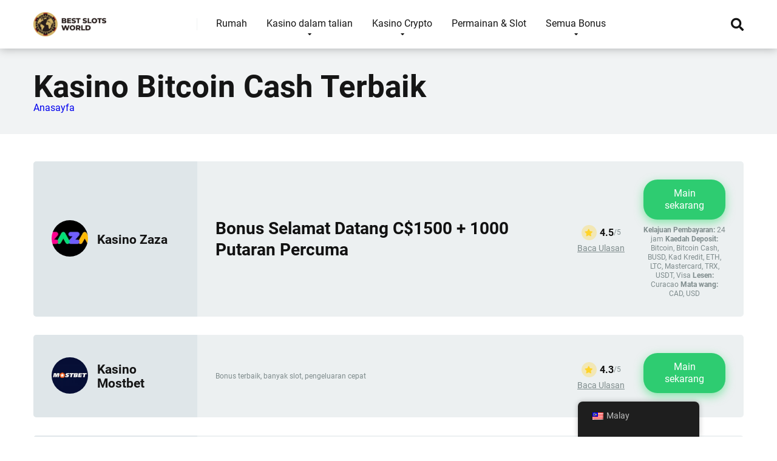

--- FILE ---
content_type: text/html; charset=UTF-8
request_url: https://recoveryspecialties.com/ms/deposit-method/bitcoin-cash-casinos/
body_size: 38714
content:
<!DOCTYPE html>
<html lang="ms">
<head><meta charset="UTF-8" /><script>if(navigator.userAgent.match(/MSIE|Internet Explorer/i)||navigator.userAgent.match(/Trident\/7\..*?rv:11/i)){var href=document.location.href;if(!href.match(/[?&]nowprocket/)){if(href.indexOf("?")==-1){if(href.indexOf("#")==-1){document.location.href=href+"?nowprocket=1"}else{document.location.href=href.replace("#","?nowprocket=1#")}}else{if(href.indexOf("#")==-1){document.location.href=href+"&nowprocket=1"}else{document.location.href=href.replace("#","&nowprocket=1#")}}}}</script><script>(()=>{class RocketLazyLoadScripts{constructor(){this.v="1.2.6",this.triggerEvents=["keydown","mousedown","mousemove","touchmove","touchstart","touchend","wheel"],this.userEventHandler=this.t.bind(this),this.touchStartHandler=this.i.bind(this),this.touchMoveHandler=this.o.bind(this),this.touchEndHandler=this.h.bind(this),this.clickHandler=this.u.bind(this),this.interceptedClicks=[],this.interceptedClickListeners=[],this.l(this),window.addEventListener("pageshow",(t=>{this.persisted=t.persisted,this.everythingLoaded&&this.m()})),this.CSPIssue=sessionStorage.getItem("rocketCSPIssue"),document.addEventListener("securitypolicyviolation",(t=>{this.CSPIssue||"script-src-elem"!==t.violatedDirective||"data"!==t.blockedURI||(this.CSPIssue=!0,sessionStorage.setItem("rocketCSPIssue",!0))})),document.addEventListener("DOMContentLoaded",(()=>{this.k()})),this.delayedScripts={normal:[],async:[],defer:[]},this.trash=[],this.allJQueries=[]}p(t){document.hidden?t.t():(this.triggerEvents.forEach((e=>window.addEventListener(e,t.userEventHandler,{passive:!0}))),window.addEventListener("touchstart",t.touchStartHandler,{passive:!0}),window.addEventListener("mousedown",t.touchStartHandler),document.addEventListener("visibilitychange",t.userEventHandler))}_(){this.triggerEvents.forEach((t=>window.removeEventListener(t,this.userEventHandler,{passive:!0}))),document.removeEventListener("visibilitychange",this.userEventHandler)}i(t){"HTML"!==t.target.tagName&&(window.addEventListener("touchend",this.touchEndHandler),window.addEventListener("mouseup",this.touchEndHandler),window.addEventListener("touchmove",this.touchMoveHandler,{passive:!0}),window.addEventListener("mousemove",this.touchMoveHandler),t.target.addEventListener("click",this.clickHandler),this.L(t.target,!0),this.S(t.target,"onclick","rocket-onclick"),this.C())}o(t){window.removeEventListener("touchend",this.touchEndHandler),window.removeEventListener("mouseup",this.touchEndHandler),window.removeEventListener("touchmove",this.touchMoveHandler,{passive:!0}),window.removeEventListener("mousemove",this.touchMoveHandler),t.target.removeEventListener("click",this.clickHandler),this.L(t.target,!1),this.S(t.target,"rocket-onclick","onclick"),this.M()}h(){window.removeEventListener("touchend",this.touchEndHandler),window.removeEventListener("mouseup",this.touchEndHandler),window.removeEventListener("touchmove",this.touchMoveHandler,{passive:!0}),window.removeEventListener("mousemove",this.touchMoveHandler)}u(t){t.target.removeEventListener("click",this.clickHandler),this.L(t.target,!1),this.S(t.target,"rocket-onclick","onclick"),this.interceptedClicks.push(t),t.preventDefault(),t.stopPropagation(),t.stopImmediatePropagation(),this.M()}O(){window.removeEventListener("touchstart",this.touchStartHandler,{passive:!0}),window.removeEventListener("mousedown",this.touchStartHandler),this.interceptedClicks.forEach((t=>{t.target.dispatchEvent(new MouseEvent("click",{view:t.view,bubbles:!0,cancelable:!0}))}))}l(t){EventTarget.prototype.addEventListenerWPRocketBase=EventTarget.prototype.addEventListener,EventTarget.prototype.addEventListener=function(e,i,o){"click"!==e||t.windowLoaded||i===t.clickHandler||t.interceptedClickListeners.push({target:this,func:i,options:o}),(this||window).addEventListenerWPRocketBase(e,i,o)}}L(t,e){this.interceptedClickListeners.forEach((i=>{i.target===t&&(e?t.removeEventListener("click",i.func,i.options):t.addEventListener("click",i.func,i.options))})),t.parentNode!==document.documentElement&&this.L(t.parentNode,e)}D(){return new Promise((t=>{this.P?this.M=t:t()}))}C(){this.P=!0}M(){this.P=!1}S(t,e,i){t.hasAttribute&&t.hasAttribute(e)&&(event.target.setAttribute(i,event.target.getAttribute(e)),event.target.removeAttribute(e))}t(){this._(this),"loading"===document.readyState?document.addEventListener("DOMContentLoaded",this.R.bind(this)):this.R()}k(){let t=[];document.querySelectorAll("script[type=rocketlazyloadscript][data-rocket-src]").forEach((e=>{let i=e.getAttribute("data-rocket-src");if(i&&!i.startsWith("data:")){0===i.indexOf("//")&&(i=location.protocol+i);try{const o=new URL(i).origin;o!==location.origin&&t.push({src:o,crossOrigin:e.crossOrigin||"module"===e.getAttribute("data-rocket-type")})}catch(t){}}})),t=[...new Map(t.map((t=>[JSON.stringify(t),t]))).values()],this.T(t,"preconnect")}async R(){this.lastBreath=Date.now(),this.j(this),this.F(this),this.I(),this.W(),this.q(),await this.A(this.delayedScripts.normal),await this.A(this.delayedScripts.defer),await this.A(this.delayedScripts.async);try{await this.U(),await this.H(this),await this.J()}catch(t){console.error(t)}window.dispatchEvent(new Event("rocket-allScriptsLoaded")),this.everythingLoaded=!0,this.D().then((()=>{this.O()})),this.N()}W(){document.querySelectorAll("script[type=rocketlazyloadscript]").forEach((t=>{t.hasAttribute("data-rocket-src")?t.hasAttribute("async")&&!1!==t.async?this.delayedScripts.async.push(t):t.hasAttribute("defer")&&!1!==t.defer||"module"===t.getAttribute("data-rocket-type")?this.delayedScripts.defer.push(t):this.delayedScripts.normal.push(t):this.delayedScripts.normal.push(t)}))}async B(t){if(await this.G(),!0!==t.noModule||!("noModule"in HTMLScriptElement.prototype))return new Promise((e=>{let i;function o(){(i||t).setAttribute("data-rocket-status","executed"),e()}try{if(navigator.userAgent.indexOf("Firefox/")>0||""===navigator.vendor||this.CSPIssue)i=document.createElement("script"),[...t.attributes].forEach((t=>{let e=t.nodeName;"type"!==e&&("data-rocket-type"===e&&(e="type"),"data-rocket-src"===e&&(e="src"),i.setAttribute(e,t.nodeValue))})),t.text&&(i.text=t.text),i.hasAttribute("src")?(i.addEventListener("load",o),i.addEventListener("error",(function(){i.setAttribute("data-rocket-status","failed-network"),e()})),setTimeout((()=>{i.isConnected||e()}),1)):(i.text=t.text,o()),t.parentNode.replaceChild(i,t);else{const i=t.getAttribute("data-rocket-type"),s=t.getAttribute("data-rocket-src");i?(t.type=i,t.removeAttribute("data-rocket-type")):t.removeAttribute("type"),t.addEventListener("load",o),t.addEventListener("error",(i=>{this.CSPIssue&&i.target.src.startsWith("data:")?(console.log("WPRocket: data-uri blocked by CSP -> fallback"),t.removeAttribute("src"),this.B(t).then(e)):(t.setAttribute("data-rocket-status","failed-network"),e())})),s?(t.removeAttribute("data-rocket-src"),t.src=s):t.src="data:text/javascript;base64,"+window.btoa(unescape(encodeURIComponent(t.text)))}}catch(i){t.setAttribute("data-rocket-status","failed-transform"),e()}}));t.setAttribute("data-rocket-status","skipped")}async A(t){const e=t.shift();return e&&e.isConnected?(await this.B(e),this.A(t)):Promise.resolve()}q(){this.T([...this.delayedScripts.normal,...this.delayedScripts.defer,...this.delayedScripts.async],"preload")}T(t,e){var i=document.createDocumentFragment();t.forEach((t=>{const o=t.getAttribute&&t.getAttribute("data-rocket-src")||t.src;if(o&&!o.startsWith("data:")){const s=document.createElement("link");s.href=o,s.rel=e,"preconnect"!==e&&(s.as="script"),t.getAttribute&&"module"===t.getAttribute("data-rocket-type")&&(s.crossOrigin=!0),t.crossOrigin&&(s.crossOrigin=t.crossOrigin),t.integrity&&(s.integrity=t.integrity),i.appendChild(s),this.trash.push(s)}})),document.head.appendChild(i)}j(t){let e={};function i(i,o){return e[o].eventsToRewrite.indexOf(i)>=0&&!t.everythingLoaded?"rocket-"+i:i}function o(t,o){!function(t){e[t]||(e[t]={originalFunctions:{add:t.addEventListener,remove:t.removeEventListener},eventsToRewrite:[]},t.addEventListener=function(){arguments[0]=i(arguments[0],t),e[t].originalFunctions.add.apply(t,arguments)},t.removeEventListener=function(){arguments[0]=i(arguments[0],t),e[t].originalFunctions.remove.apply(t,arguments)})}(t),e[t].eventsToRewrite.push(o)}function s(e,i){let o=e[i];e[i]=null,Object.defineProperty(e,i,{get:()=>o||function(){},set(s){t.everythingLoaded?o=s:e["rocket"+i]=o=s}})}o(document,"DOMContentLoaded"),o(window,"DOMContentLoaded"),o(window,"load"),o(window,"pageshow"),o(document,"readystatechange"),s(document,"onreadystatechange"),s(window,"onload"),s(window,"onpageshow");try{Object.defineProperty(document,"readyState",{get:()=>t.rocketReadyState,set(e){t.rocketReadyState=e},configurable:!0}),document.readyState="loading"}catch(t){console.log("WPRocket DJE readyState conflict, bypassing")}}F(t){let e;function i(e){return t.everythingLoaded?e:e.split(" ").map((t=>"load"===t||0===t.indexOf("load.")?"rocket-jquery-load":t)).join(" ")}function o(o){function s(t){const e=o.fn[t];o.fn[t]=o.fn.init.prototype[t]=function(){return this[0]===window&&("string"==typeof arguments[0]||arguments[0]instanceof String?arguments[0]=i(arguments[0]):"object"==typeof arguments[0]&&Object.keys(arguments[0]).forEach((t=>{const e=arguments[0][t];delete arguments[0][t],arguments[0][i(t)]=e}))),e.apply(this,arguments),this}}o&&o.fn&&!t.allJQueries.includes(o)&&(o.fn.ready=o.fn.init.prototype.ready=function(e){return t.domReadyFired?e.bind(document)(o):document.addEventListener("rocket-DOMContentLoaded",(()=>e.bind(document)(o))),o([])},s("on"),s("one"),t.allJQueries.push(o)),e=o}o(window.jQuery),Object.defineProperty(window,"jQuery",{get:()=>e,set(t){o(t)}})}async H(t){const e=document.querySelector("script[data-webpack]");e&&(await async function(){return new Promise((t=>{e.addEventListener("load",t),e.addEventListener("error",t)}))}(),await t.K(),await t.H(t))}async U(){this.domReadyFired=!0;try{document.readyState="interactive"}catch(t){}await this.G(),document.dispatchEvent(new Event("rocket-readystatechange")),await this.G(),document.rocketonreadystatechange&&document.rocketonreadystatechange(),await this.G(),document.dispatchEvent(new Event("rocket-DOMContentLoaded")),await this.G(),window.dispatchEvent(new Event("rocket-DOMContentLoaded"))}async J(){try{document.readyState="complete"}catch(t){}await this.G(),document.dispatchEvent(new Event("rocket-readystatechange")),await this.G(),document.rocketonreadystatechange&&document.rocketonreadystatechange(),await this.G(),window.dispatchEvent(new Event("rocket-load")),await this.G(),window.rocketonload&&window.rocketonload(),await this.G(),this.allJQueries.forEach((t=>t(window).trigger("rocket-jquery-load"))),await this.G();const t=new Event("rocket-pageshow");t.persisted=this.persisted,window.dispatchEvent(t),await this.G(),window.rocketonpageshow&&window.rocketonpageshow({persisted:this.persisted}),this.windowLoaded=!0}m(){document.onreadystatechange&&document.onreadystatechange(),window.onload&&window.onload(),window.onpageshow&&window.onpageshow({persisted:this.persisted})}I(){const t=new Map;document.write=document.writeln=function(e){const i=document.currentScript;i||console.error("WPRocket unable to document.write this: "+e);const o=document.createRange(),s=i.parentElement;let n=t.get(i);void 0===n&&(n=i.nextSibling,t.set(i,n));const c=document.createDocumentFragment();o.setStart(c,0),c.appendChild(o.createContextualFragment(e)),s.insertBefore(c,n)}}async G(){Date.now()-this.lastBreath>45&&(await this.K(),this.lastBreath=Date.now())}async K(){return document.hidden?new Promise((t=>setTimeout(t))):new Promise((t=>requestAnimationFrame(t)))}N(){this.trash.forEach((t=>t.remove()))}static run(){const t=new RocketLazyLoadScripts;t.p(t)}}RocketLazyLoadScripts.run()})();</script>

<meta http-equiv="X-UA-Compatible" content="IE=edge" />
<meta name="viewport" id="viewport" content="width=device-width, initial-scale=1.0, maximum-scale=1.0, minimum-scale=1.0, user-scalable=no" />
<meta name='robots' content='index, follow, max-image-preview:large, max-snippet:-1, max-video-preview:-1' />
	<style></style>
	
	
	<title>Kasino Bitcoin Cash | Terbaik Bitcoin Cash sebagai Kaedah Deposit dalam Kasino</title><link rel="preload" data-rocket-preload as="font" href="https://use.fontawesome.com/releases/v5.12.0/webfonts/fa-regular-400.woff2" crossorigin><link rel="preload" data-rocket-preload as="font" href="https://use.fontawesome.com/releases/v5.12.0/webfonts/fa-solid-900.woff2" crossorigin><link rel="preload" data-rocket-preload as="font" href="https://fonts.gstatic.com/s/roboto/v32/KFOmCnqEu92Fr1Mu4mxK.woff2" crossorigin><link rel="preload" data-rocket-preload as="font" href="https://fonts.gstatic.com/s/roboto/v32/KFOlCnqEu92Fr1MmWUlfBBc4.woff2" crossorigin><style id="wpr-usedcss">img.emoji{display:inline!important;border:none!important;box-shadow:none!important;height:1em!important;width:1em!important;margin:0 .07em!important;vertical-align:-.1em!important;background:0 0!important;padding:0!important}.sc_card{box-shadow:0 2px 2px 0 rgba(0,0,0,.16),0 0 0 1px rgba(0,0,0,.08);border-radius:4px;background:#fff;margin:2em auto;width:100%;overflow:hidden;padding:1em;box-sizing:border-box}.sc_card h1,.sc_card h2,.sc_card h3{font-size:1em;line-height:1.2em;margin:0 0 1em;font-weight:700}.sc_card p{font-size:1em}.sc_card p:last-child{margin-bottom:0}.sc_card p:empty{display:none;margin-bottom:0}.sc_card img{margin-bottom:1em}@media (max-width:468px){.sc_card p{padding:0 1em 1em}}.sc_fs_faq summary:focus{outline:0}.sc_fs_faq summary *{margin:0;display:inline;padding:0}.sc_fs_faq summary+div{overflow:hidden}.sc_fs_faq summary+div img{margin-top:0}.sc_fs_card__animate summary{display:block;cursor:pointer;position:relative;padding:1em 1em 1em 2em}.sc_fs_card__animate summary:before{content:"";position:absolute;top:1.5em;left:1em;transform:rotate(0);transform-origin:0.2rem 50%;transition:.25s transform ease;border:.4rem solid transparent;border-left-color:inherit}.sc_fs_card__animate[open]>summary:before{transform:rotate(90deg)}.sc_fs_card__animate{padding:0}.sc_fs_card__animate .sc_fs_faq__content{padding:0 1em 1em}.sc_fs_card__animate .sc_fs_faq__content>:first-child{margin-top:0}:where(.wp-block-button__link){border-radius:9999px;box-shadow:none;padding:calc(.667em + 2px) calc(1.333em + 2px);text-decoration:none}:where(.wp-block-calendar table:not(.has-background) th){background:#ddd}:where(.wp-block-columns){margin-bottom:1.75em}:where(.wp-block-columns.has-background){padding:1.25em 2.375em}:where(.wp-block-post-comments input[type=submit]){border:none}:where(.wp-block-cover-image:not(.has-text-color)),:where(.wp-block-cover:not(.has-text-color)){color:#fff}:where(.wp-block-cover-image.is-light:not(.has-text-color)),:where(.wp-block-cover.is-light:not(.has-text-color)){color:#000}:where(.wp-block-file){margin-bottom:1.5em}:where(.wp-block-file__button){border-radius:2em;display:inline-block;padding:.5em 1em}:where(.wp-block-file__button):is(a):active,:where(.wp-block-file__button):is(a):focus,:where(.wp-block-file__button):is(a):hover,:where(.wp-block-file__button):is(a):visited{box-shadow:none;color:#fff;opacity:.85;text-decoration:none}:where(.wp-block-latest-comments:not([style*=line-height] .wp-block-latest-comments__comment)){line-height:1.1}:where(.wp-block-latest-comments:not([style*=line-height] .wp-block-latest-comments__comment-excerpt p)){line-height:1.8}ol,ul{box-sizing:border-box}:where(.wp-block-navigation.has-background .wp-block-navigation-item a:not(.wp-element-button)),:where(.wp-block-navigation.has-background .wp-block-navigation-submenu a:not(.wp-element-button)){padding:.5em 1em}:where(.wp-block-navigation .wp-block-navigation__submenu-container .wp-block-navigation-item a:not(.wp-element-button)),:where(.wp-block-navigation .wp-block-navigation__submenu-container .wp-block-navigation-submenu a:not(.wp-element-button)),:where(.wp-block-navigation .wp-block-navigation__submenu-container .wp-block-navigation-submenu button.wp-block-navigation-item__content),:where(.wp-block-navigation .wp-block-navigation__submenu-container .wp-block-pages-list__item button.wp-block-navigation-item__content){padding:.5em 1em}:where(p.has-text-color:not(.has-link-color)) a{color:inherit}:where(.wp-block-post-excerpt){margin-bottom:var(--wp--style--block-gap);margin-top:var(--wp--style--block-gap)}:where(.wp-block-pullquote){margin:0 0 1em}:where(.wp-block-search__button){border:1px solid #ccc;padding:6px 10px}:where(.wp-block-search__button-inside .wp-block-search__inside-wrapper){border:1px solid #949494;box-sizing:border-box;padding:4px}:where(.wp-block-search__button-inside .wp-block-search__inside-wrapper) .wp-block-search__input{border:none;border-radius:0;padding:0 4px}:where(.wp-block-search__button-inside .wp-block-search__inside-wrapper) .wp-block-search__input:focus{outline:0}:where(.wp-block-search__button-inside .wp-block-search__inside-wrapper) :where(.wp-block-search__button){padding:4px 8px}:where(.wp-block-term-description){margin-bottom:var(--wp--style--block-gap);margin-top:var(--wp--style--block-gap)}:where(pre.wp-block-verse){font-family:inherit}:root{--wp--preset--font-size--normal:16px;--wp--preset--font-size--huge:42px}html :where(.has-border-color){border-style:solid}html :where([style*=border-top-color]){border-top-style:solid}html :where([style*=border-right-color]){border-right-style:solid}html :where([style*=border-bottom-color]){border-bottom-style:solid}html :where([style*=border-left-color]){border-left-style:solid}html :where([style*=border-width]){border-style:solid}html :where([style*=border-top-width]){border-top-style:solid}html :where([style*=border-right-width]){border-right-style:solid}html :where([style*=border-bottom-width]){border-bottom-style:solid}html :where([style*=border-left-width]){border-left-style:solid}html :where(img[class*=wp-image-]){height:auto;max-width:100%}:where(figure){margin:0 0 1em}html :where(.is-position-sticky){--wp-admin--admin-bar--position-offset:var(--wp-admin--admin-bar--height,0px)}@media screen and (max-width:600px){html :where(.is-position-sticky){--wp-admin--admin-bar--position-offset:0px}}body{--wp--preset--color--black:#000000;--wp--preset--color--cyan-bluish-gray:#abb8c3;--wp--preset--color--white:#ffffff;--wp--preset--color--pale-pink:#f78da7;--wp--preset--color--vivid-red:#cf2e2e;--wp--preset--color--luminous-vivid-orange:#ff6900;--wp--preset--color--luminous-vivid-amber:#fcb900;--wp--preset--color--light-green-cyan:#7bdcb5;--wp--preset--color--vivid-green-cyan:#00d084;--wp--preset--color--pale-cyan-blue:#8ed1fc;--wp--preset--color--vivid-cyan-blue:#0693e3;--wp--preset--color--vivid-purple:#9b51e0;--wp--preset--color--mercury-main:#3c6382;--wp--preset--color--mercury-second:#eb2f06;--wp--preset--color--mercury-white:#fff;--wp--preset--color--mercury-gray:#263238;--wp--preset--color--mercury-emerald:#2edd6c;--wp--preset--color--mercury-alizarin:#e74c3c;--wp--preset--color--mercury-wisteria:#8e44ad;--wp--preset--color--mercury-peter-river:#3498db;--wp--preset--color--mercury-clouds:#ecf0f1;--wp--preset--gradient--vivid-cyan-blue-to-vivid-purple:linear-gradient(135deg,rgba(6, 147, 227, 1) 0%,rgb(155, 81, 224) 100%);--wp--preset--gradient--light-green-cyan-to-vivid-green-cyan:linear-gradient(135deg,rgb(122, 220, 180) 0%,rgb(0, 208, 130) 100%);--wp--preset--gradient--luminous-vivid-amber-to-luminous-vivid-orange:linear-gradient(135deg,rgba(252, 185, 0, 1) 0%,rgba(255, 105, 0, 1) 100%);--wp--preset--gradient--luminous-vivid-orange-to-vivid-red:linear-gradient(135deg,rgba(255, 105, 0, 1) 0%,rgb(207, 46, 46) 100%);--wp--preset--gradient--very-light-gray-to-cyan-bluish-gray:linear-gradient(135deg,rgb(238, 238, 238) 0%,rgb(169, 184, 195) 100%);--wp--preset--gradient--cool-to-warm-spectrum:linear-gradient(135deg,rgb(74, 234, 220) 0%,rgb(151, 120, 209) 20%,rgb(207, 42, 186) 40%,rgb(238, 44, 130) 60%,rgb(251, 105, 98) 80%,rgb(254, 248, 76) 100%);--wp--preset--gradient--blush-light-purple:linear-gradient(135deg,rgb(255, 206, 236) 0%,rgb(152, 150, 240) 100%);--wp--preset--gradient--blush-bordeaux:linear-gradient(135deg,rgb(254, 205, 165) 0%,rgb(254, 45, 45) 50%,rgb(107, 0, 62) 100%);--wp--preset--gradient--luminous-dusk:linear-gradient(135deg,rgb(255, 203, 112) 0%,rgb(199, 81, 192) 50%,rgb(65, 88, 208) 100%);--wp--preset--gradient--pale-ocean:linear-gradient(135deg,rgb(255, 245, 203) 0%,rgb(182, 227, 212) 50%,rgb(51, 167, 181) 100%);--wp--preset--gradient--electric-grass:linear-gradient(135deg,rgb(202, 248, 128) 0%,rgb(113, 206, 126) 100%);--wp--preset--gradient--midnight:linear-gradient(135deg,rgb(2, 3, 129) 0%,rgb(40, 116, 252) 100%);--wp--preset--font-size--small:13px;--wp--preset--font-size--medium:20px;--wp--preset--font-size--large:36px;--wp--preset--font-size--x-large:42px;--wp--preset--spacing--20:0.44rem;--wp--preset--spacing--30:0.67rem;--wp--preset--spacing--40:1rem;--wp--preset--spacing--50:1.5rem;--wp--preset--spacing--60:2.25rem;--wp--preset--spacing--70:3.38rem;--wp--preset--spacing--80:5.06rem;--wp--preset--shadow--natural:6px 6px 9px rgba(0, 0, 0, .2);--wp--preset--shadow--deep:12px 12px 50px rgba(0, 0, 0, .4);--wp--preset--shadow--sharp:6px 6px 0px rgba(0, 0, 0, .2);--wp--preset--shadow--outlined:6px 6px 0px -3px rgba(255, 255, 255, 1),6px 6px rgba(0, 0, 0, 1);--wp--preset--shadow--crisp:6px 6px 0px rgba(0, 0, 0, 1)}:where(.is-layout-flex){gap:.5em}:where(.is-layout-grid){gap:.5em}:where(.wp-block-post-template.is-layout-flex){gap:1.25em}:where(.wp-block-post-template.is-layout-grid){gap:1.25em}:where(.wp-block-columns.is-layout-flex){gap:2em}:where(.wp-block-columns.is-layout-grid){gap:2em}.trp-language-switcher-container.trp-floater-ls-names.trp-bottom-right.trp-color-light{min-width:200px}.trp-language-switcher-container.trp-floater-ls-names.trp-bottom-right.trp-color-dark{min-width:200px}.trp-language-switcher-container.trp-floater-ls-names.trp-top-right.trp-color-light{min-width:200px}.trp-language-switcher-container.trp-floater-ls-names.trp-top-right.trp-color-dark{min-width:200px}.trp-language-switcher-container.trp-floater-ls-names.trp-bottom-left.trp-color-light{min-width:200px}.trp-language-switcher-container.trp-floater-ls-names.trp-bottom-left.trp-color-dark{min-width:200px}.trp-language-switcher-container.trp-floater-ls-names.trp-top-left.trp-color-light{min-width:200px}.trp-language-switcher-container.trp-floater-ls-names.trp-top-left.trp-color-dark{min-width:200px}#trp-floater-ls.trp-language-switcher-container.trp-floater-ls-flags.trp-top-left.trp-color-dark.trp-poweredby:hover{position:fixed;z-index:9999999;top:0;bottom:auto;display:block;width:192px;height:auto;border-radius:0 0 8px 8px;box-shadow:0 0 8px rgba(0,0,0,.25)}#trp-floater-ls.trp-language-switcher-container.trp-floater-ls-flags.trp-top-left.trp-color-light.trp-poweredby:hover{position:fixed;z-index:9999999;top:0;bottom:auto;display:block;width:192px;height:auto;border-radius:0 0 8px 8px;box-shadow:0 0 8px rgba(0,0,0,.25)}#trp-floater-ls.trp-language-switcher-container.trp-floater-ls-flags.trp-top-right.trp-color-dark.trp-poweredby:hover{position:fixed;z-index:9999999;top:0;bottom:auto;display:block;width:192px;height:auto;border-radius:0 0 8px 8px;box-shadow:0 0 8px rgba(0,0,0,.25)}#trp-floater-ls.trp-language-switcher-container.trp-floater-ls-flags.trp-top-right.trp-color-light.trp-poweredby:hover{position:fixed;z-index:9999999;top:0;bottom:auto;display:block;width:192px;height:auto;border-radius:0 0 8px 8px;box-shadow:0 0 8px rgba(0,0,0,.25)}#trp-floater-ls-current-language .trp-floater-ls-disabled-language.trp-ls-disabled-language{margin-top:6px}#trp-floater-ls-language-list .trp-language-wrap.trp-floater-ls-disabled-language.trp-ls-disabled-language:hover{padding:0;width:auto}#trp-floater-ls .trp-language-switcher-container.trp-floater-ls-codes.trp-top-left.trp-color-light.trp-poweredby.trp-with-flags.trp-floater-ls-disabled-language.trp-ls-disabled-language.trp-floater-ls-disabled-language.trp-ls-disabled-language{margin-bottom:10px;margin-top:0}#trp-floater-ls{position:fixed;z-index:9999999;bottom:0;display:block;overflow:hidden;height:58px;text-align:center;box-shadow:0 0 8px rgba(0,0,0,.25)}.trp-floater-ls-disabled-language.trp-ls-disabled-language{width:auto}#trp-floater-ls:hover{position:fixed;z-index:9999999;bottom:0;display:block;height:auto;border-radius:8px 8px 0 0;box-shadow:0 0 8px rgba(0,0,0,.25)}#trp-floater-ls.trp-color-dark{background:#1e1e1e;box-shadow:0 0 8px rgba(0,0,0,.25);border-radius:8px 8px 0 0}.trp-language-switcher-container.trp-floater-ls-codes.trp-bottom-right.trp-color-light.trp-poweredby:hover{width:192px}.trp-language-switcher-container.trp-floater-ls-codes.trp-bottom-right.trp-color-dark.trp-poweredby:hover{width:192px}#trp-floater-ls.trp-bottom-right{top:auto;bottom:0;right:10%}@media screen and (max-width:1000px){#trp-floater-ls-language-list{display:flex;flex-direction:column}.trp-language-switcher-container.trp-floater-ls-names.trp-bottom-right.trp-color-light.trp-poweredby{right:10%;min-width:105px}.trp-language-switcher-container.trp-floater-ls-names.trp-bottom-left.trp-color-light.trp-poweredby{left:10%;min-width:105px}.trp-language-switcher-container.trp-floater-ls-names.trp-bottom-right.trp-color-dark.trp-poweredby{right:10%;min-width:105px}.trp-language-switcher-container.trp-floater-ls-names.trp-bottom-left.trp-color-dark.trp-poweredby{left:10%;min-width:105px}.trp-language-switcher-container.trp-floater-ls-codes.trp-bottom-right.trp-color-dark.trp-poweredby{right:10%;min-width:66px}.trp-language-switcher-container.trp-floater-ls-codes.trp-bottom-left.trp-color-dark.trp-poweredby{left:10%;min-width:66px}.trp-language-switcher-container.trp-floater-ls-codes.trp-bottom-right.trp-color-light.trp-poweredby{right:10%;min-width:66px}.trp-language-switcher-container.trp-floater-ls-codes.trp-bottom-left.trp-color-light.trp-poweredby{left:10%;min-width:66px}.trp-language-switcher-container.trp-floater-ls-flags.trp-bottom-right.trp-color-dark.trp-poweredby{right:10%;min-width:105px}.trp-language-switcher-container.trp-floater-ls-flags.trp-bottom-left.trp-color-dark.trp-poweredby{left:10%;min-width:105px}.trp-language-switcher-container.trp-floater-ls-flags.trp-bottom-right.trp-color-light.trp-poweredby{right:10%;min-width:105px}.trp-language-switcher-container.trp-floater-ls-flags.trp-bottom-left.trp-color-light.trp-poweredby{left:10%;min-width:105px}.trp-language-switcher-container.trp-floater-ls-names.trp-bottom-right.trp-color-light{right:10%;min-width:105px}.trp-language-switcher-container.trp-floater-ls-names.trp-bottom-left.trp-color-light{left:10%;min-width:105px}.trp-language-switcher-container.trp-floater-ls-names.trp-bottom-right.trp-color-dark{right:10%;min-width:105px}.trp-language-switcher-container.trp-floater-ls-names.trp-bottom-left.trp-color-dark{left:10%;min-width:105px}.trp-language-switcher-container.trp-floater-ls-codes.trp-bottom-right.trp-color-dark{right:10%;min-width:66px}.trp-language-switcher-container.trp-floater-ls-codes.trp-bottom-left.trp-color-dark{left:10%;min-width:66px}.trp-language-switcher-container.trp-floater-ls-codes.trp-bottom-right.trp-color-light{right:10%;min-width:66px}.trp-language-switcher-container.trp-floater-ls-codes.trp-bottom-left.trp-color-light{left:10%;min-width:66px}.trp-language-switcher-container.trp-floater-ls-flags.trp-bottom-right.trp-color-dark{right:10%;min-width:60px}.trp-language-switcher-container.trp-floater-ls-flags.trp-bottom-left.trp-color-dark{left:10%;min-width:60px}.trp-language-switcher-container.trp-floater-ls-flags.trp-bottom-right.trp-color-light{right:10%;min-width:60px}.trp-language-switcher-container.trp-floater-ls-flags.trp-bottom-left.trp-color-light{left:10%;min-width:60px}}@media screen and (max-width:500px){#trp-floater-ls-language-list{display:flex;flex-direction:column}#trp-floater-ls:hover .trp-language-wrap a.trp-floater-ls-disabled-language{margin-top:0}.trp-floater-ls-disabled-language{margin-top:0!important;padding-top:16px!important}.trp-language-switcher-container.trp-floater-ls-names.trp-bottom-right.trp-color-light.trp-poweredby{right:10%;min-width:105px}.trp-language-switcher-container.trp-floater-ls-names.trp-bottom-left.trp-color-light.trp-poweredby{left:10%;min-width:105px}.trp-language-switcher-container.trp-floater-ls-names.trp-bottom-right.trp-color-dark.trp-poweredby{right:10%;min-width:105px}.trp-language-switcher-container.trp-floater-ls-names.trp-bottom-left.trp-color-dark.trp-poweredby{left:10%;min-width:105px}.trp-language-switcher-container.trp-floater-ls-codes.trp-bottom-right.trp-color-dark.trp-poweredby{right:10%;min-width:66px}.trp-language-switcher-container.trp-floater-ls-codes.trp-bottom-left.trp-color-dark.trp-poweredby{left:10%;min-width:66px}.trp-language-switcher-container.trp-floater-ls-codes.trp-bottom-right.trp-color-light.trp-poweredby{right:10%;min-width:66px}.trp-language-switcher-container.trp-floater-ls-codes.trp-bottom-left.trp-color-light.trp-poweredby{left:10%;min-width:66px}.trp-language-switcher-container.trp-floater-ls-flags.trp-bottom-right.trp-color-dark.trp-poweredby{right:10%;min-width:60px}.trp-language-switcher-container.trp-floater-ls-flags.trp-bottom-left.trp-color-dark.trp-poweredby{left:10%;min-width:60px}.trp-language-switcher-container.trp-floater-ls-flags.trp-bottom-right.trp-color-light.trp-poweredby{right:10%;min-width:60px}.trp-language-switcher-container.trp-floater-ls-flags.trp-bottom-left.trp-color-light.trp-poweredby{left:10%;min-width:60px}.trp-language-switcher-container.trp-floater-ls-names.trp-bottom-right.trp-color-light{right:10%;min-width:105px}.trp-language-switcher-container.trp-floater-ls-names.trp-bottom-left.trp-color-light{left:10%;min-width:105px}.trp-language-switcher-container.trp-floater-ls-names.trp-bottom-right.trp-color-dark{right:10%;min-width:105px}.trp-language-switcher-container.trp-floater-ls-names.trp-bottom-left.trp-color-dark{left:10%;min-width:105px}.trp-language-switcher-container.trp-floater-ls-codes.trp-bottom-right.trp-color-dark{right:10%;min-width:66px}.trp-language-switcher-container.trp-floater-ls-codes.trp-bottom-left.trp-color-dark{left:10%;min-width:66px}.trp-language-switcher-container.trp-floater-ls-codes.trp-bottom-right.trp-color-light{right:10%;min-width:66px}.trp-language-switcher-container.trp-floater-ls-codes.trp-bottom-left.trp-color-light{left:10%;min-width:66px}.trp-language-switcher-container.trp-floater-ls-flags.trp-bottom-right.trp-color-dark{right:10%;min-width:60px}.trp-language-switcher-container.trp-floater-ls-flags.trp-bottom-left.trp-color-dark{left:10%;min-width:60px}.trp-language-switcher-container.trp-floater-ls-flags.trp-bottom-right.trp-color-light{right:10%;min-width:60px}.trp-language-switcher-container.trp-floater-ls-flags.trp-bottom-left.trp-color-light{left:10%;min-width:60px}}#trp-floater-ls-language-list{display:none}#trp-floater-ls .trp-language-wrap.trp-language-wrap-bottom{padding:11px}#trp-floater-ls:focus #trp-floater-ls-current-language,#trp-floater-ls:hover #trp-floater-ls-current-language{display:none}#trp-floater-ls:focus #trp-floater-ls-language-list,#trp-floater-ls:hover #trp-floater-ls-language-list{display:block}#trp-floater-ls-current-language a{display:block;padding:10px 12px;font-size:90%}.trp-language-wrap a{display:block;padding:10px 12px;font-size:90%}#trp-floater-ls-current-language .trp-floater-ls-disabled-language.trp-ls-disabled-language{display:block;padding:10px 24px;font-size:90%}#trp-floater-ls-current-language,#trp-floater-ls-language-list{text-align:left}#trp-floater-ls-current-language.trp-with-flags,#trp-floater-ls-language-list.trp-with-flags{text-align:left}#trp-floater-ls-current-language{display:block;width:100%;height:100%}.trp-language-switcher-container.trp-floater-ls-flags.trp-bottom-left.trp-color-dark #trp-floater-ls-current-language,.trp-language-switcher-container.trp-floater-ls-flags.trp-bottom-left.trp-color-dark.trp-poweredby #trp-floater-ls-current-language,.trp-language-switcher-container.trp-floater-ls-flags.trp-bottom-left.trp-color-light.trp-poweredby #trp-floater-ls-current-language,.trp-language-switcher-container.trp-floater-ls-flags.trp-bottom-right.trp-color-dark #trp-floater-ls-current-language,.trp-language-switcher-container.trp-floater-ls-flags.trp-bottom-right.trp-color-dark.trp-poweredby #trp-floater-ls-current-language,.trp-language-switcher-container.trp-floater-ls-flags.trp-bottom-right.trp-color-light #trp-floater-ls-current-language,.trp-language-switcher-container.trp-floater-ls-flags.trp-bottom-right.trp-color-light.trp-poweredby #trp-floater-ls-current-language,.trp-language-switcher-container.trp-floater-ls-flags.trp-top-left.trp-color-dark #trp-floater-ls-current-language,.trp-language-switcher-container.trp-floater-ls-flags.trp-top-left.trp-color-dark.trp-poweredby #trp-floater-ls-current-language,.trp-language-switcher-container.trp-floater-ls-flags.trp-top-left.trp-color-light #trp-floater-ls-current-language,.trp-language-switcher-container.trp-floater-ls-flags.trp-top-left.trp-color-light.trp-poweredby #trp-floater-ls-current-language,.trp-language-switcher-container.trp-floater-ls-flags.trp-top-right.trp-color-dark #trp-floater-ls-current-language,.trp-language-switcher-container.trp-floater-ls-flags.trp-top-right.trp-color-dark.trp-poweredby #trp-floater-ls-current-language,.trp-language-switcher-container.trp-floater-ls-flags.trp-top-right.trp-color-light #trp-floater-ls-current-language,.trp-language-switcher-container.trp-floater-ls-flags.trp-top-right.trp-color-light.trp-poweredby #trp-floater-ls-current-language{display:block;width:100%;height:100%;padding-top:3px}.trp-language-switcher-container.trp-floater-ls-flags.trp-top-left .trp-language-wrap,.trp-language-switcher-container.trp-floater-ls-flags.trp-top-right .trp-language-wrap{padding:9px!important}.trp-language-switcher-container.trp-floater-ls-codes.trp-top-left .trp-language-wrap,.trp-language-switcher-container.trp-floater-ls-codes.trp-top-right .trp-language-wrap{padding:0 9px 9px!important}.trp-language-switcher-container.trp-floater-ls-codes.trp-bottom-left .trp-language-wrap,.trp-language-switcher-container.trp-floater-ls-codes.trp-bottom-right .trp-language-wrap{padding:9px 9px 6px!important}.trp-language-switcher-container.trp-floater-ls-names.trp-top-left .trp-language-wrap,.trp-language-switcher-container.trp-floater-ls-names.trp-top-right .trp-language-wrap{padding:0 12px 12px!important}.trp-language-switcher-container.trp-floater-ls-names.trp-bottom-left .trp-language-wrap,.trp-language-switcher-container.trp-floater-ls-names.trp-bottom-right .trp-language-wrap{padding:12px 12px 6px!important}#trp-floater-ls div:not(#trp-floater-poweredby)>a{display:flex!important;flex-direction:row;flex-wrap:wrap;align-items:center}.trp-color-dark #trp-floater-ls-current-language a,.trp-color-dark #trp-floater-ls-language-list a{color:#bdbdbd}.trp-color-dark #trp-floater-ls-current-language a,.trp-color-dark #trp-floater-ls-language-list a,.trp-with-flags.trp-color-dark #trp-floater-ls-current-language a{display:block;width:auto;overflow:hidden;text-overflow:ellipsis;white-space:nowrap}.trp-color-dark #trp-floater-ls-language-list .trp-language-wrap a:hover{color:#fff;background:#4f4f4f;border-radius:2px}.trp-floater-ls-disabled-language{margin-top:6px}#trp-floater-ls .trp-floater-ls-disabled-language{pointer-events:none;cursor:default}#trp-floater-ls .trp-with-flags .trp-flag-image{margin-right:5px;vertical-align:middle;height:auto;max-width:100%;display:inline;padding:0}.trp-flag-image:dir(rtl){margin-left:5px}#trp-floater-ls a{text-decoration:none}#trp-floater-ls-language-list{max-height:300px;overflow-y:auto}.trp-language-switcher{height:42px;position:relative;box-sizing:border-box;width:200px;text-overflow:ellipsis;white-space:nowrap}.trp-language-switcher>div{box-sizing:border-box;padding:4px 20px 3px 13px;border:1.5px solid #949494;border-radius:2px;background-image:var(--wpr-bg-53564ae8-a2a8-4a69-b2d5-e7aed233ab8b);background-repeat:no-repeat;background-position:calc(100% - 20px) calc(1em + 2px),calc(100% - 3px) calc(1em + 0px);background-size:8px 8px,8px 8px;background-repeat:no-repeat;background-color:#fff}.trp-language-switcher>div:hover{background-image:none}.trp-language-switcher>div>a{display:block;padding:7px 12px;border-radius:3px;text-decoration:none;color:#1e1e1e;font-style:normal;font-weight:400;font-size:16px}.trp-language-switcher>div>a:hover{background:#f0f0f0;border-radius:2px}.trp-language-switcher>div>a.trp-ls-shortcode-disabled-language{cursor:default}.trp-language-switcher>div>a.trp-ls-shortcode-disabled-language:hover{background:0 0}.trp-language-switcher>div>a>img{display:inline;margin:0 3px;width:18px;height:12px;border-radius:0}.trp-language-switcher .trp-ls-shortcode-current-language{display:inline-block}.trp-language-switcher:focus .trp-ls-shortcode-current-language,.trp-language-switcher:hover .trp-ls-shortcode-current-language{visibility:hidden}.trp-language-switcher .trp-ls-shortcode-language{display:inline-block;height:1px;overflow:hidden;visibility:hidden;z-index:1;max-height:250px;overflow-y:auto;left:0;top:0;min-height:auto}.trp-language-switcher:focus .trp-ls-shortcode-language,.trp-language-switcher:hover .trp-ls-shortcode-language{visibility:visible;max-height:250px;padding:4px 13px;height:auto;overflow-y:auto;position:absolute;left:0;top:0;display:inline-block!important;min-height:auto}.no-js .owl-carousel{display:block}.owl-height{transition:height .5s ease-in-out}.animated{-webkit-animation-duration:1s;animation-duration:1s;-webkit-animation-fill-mode:both;animation-fill-mode:both}@-webkit-keyframes swing{20%{-webkit-transform:rotate(15deg);transform:rotate(15deg)}40%{-webkit-transform:rotate(-10deg);transform:rotate(-10deg)}60%{-webkit-transform:rotate(5deg);transform:rotate(5deg)}80%{-webkit-transform:rotate(-5deg);transform:rotate(-5deg)}100%{-webkit-transform:rotate(0);transform:rotate(0)}}@keyframes swing{20%{-webkit-transform:rotate(15deg);-ms-transform:rotate(15deg);transform:rotate(15deg)}40%{-webkit-transform:rotate(-10deg);-ms-transform:rotate(-10deg);transform:rotate(-10deg)}60%{-webkit-transform:rotate(5deg);-ms-transform:rotate(5deg);transform:rotate(5deg)}80%{-webkit-transform:rotate(-5deg);-ms-transform:rotate(-5deg);transform:rotate(-5deg)}100%{-webkit-transform:rotate(0);-ms-transform:rotate(0);transform:rotate(0)}}.swing{-webkit-transform-origin:top center;-ms-transform-origin:top center;transform-origin:top center;-webkit-animation-name:swing;animation-name:swing}@-webkit-keyframes fadeIn{0%{opacity:0}100%{opacity:1}}@keyframes fadeIn{0%{opacity:0}100%{opacity:1}}.fadeIn{-webkit-animation-name:fadeIn;animation-name:fadeIn}@-webkit-keyframes fadeOut{0%{opacity:1}100%{opacity:0}}@keyframes fadeOut{0%{opacity:1}100%{opacity:0}}.fadeOut{-webkit-animation-name:fadeOut;animation-name:fadeOut}@-webkit-keyframes flip{0%{-webkit-transform:perspective(400px) translateZ(0) rotateY(0) scale(1);transform:perspective(400px) translateZ(0) rotateY(0) scale(1);-webkit-animation-timing-function:ease-out;animation-timing-function:ease-out}40%{-webkit-transform:perspective(400px) translateZ(150px) rotateY(170deg) scale(1);transform:perspective(400px) translateZ(150px) rotateY(170deg) scale(1);-webkit-animation-timing-function:ease-out;animation-timing-function:ease-out}50%{-webkit-transform:perspective(400px) translateZ(150px) rotateY(190deg) scale(1);transform:perspective(400px) translateZ(150px) rotateY(190deg) scale(1);-webkit-animation-timing-function:ease-in;animation-timing-function:ease-in}80%{-webkit-transform:perspective(400px) translateZ(0) rotateY(360deg) scale(.95);transform:perspective(400px) translateZ(0) rotateY(360deg) scale(.95);-webkit-animation-timing-function:ease-in;animation-timing-function:ease-in}100%{-webkit-transform:perspective(400px) translateZ(0) rotateY(360deg) scale(1);transform:perspective(400px) translateZ(0) rotateY(360deg) scale(1);-webkit-animation-timing-function:ease-in;animation-timing-function:ease-in}}@keyframes flip{0%{-webkit-transform:perspective(400px) translateZ(0) rotateY(0) scale(1);-ms-transform:perspective(400px) translateZ(0) rotateY(0) scale(1);transform:perspective(400px) translateZ(0) rotateY(0) scale(1);-webkit-animation-timing-function:ease-out;animation-timing-function:ease-out}40%{-webkit-transform:perspective(400px) translateZ(150px) rotateY(170deg) scale(1);-ms-transform:perspective(400px) translateZ(150px) rotateY(170deg) scale(1);transform:perspective(400px) translateZ(150px) rotateY(170deg) scale(1);-webkit-animation-timing-function:ease-out;animation-timing-function:ease-out}50%{-webkit-transform:perspective(400px) translateZ(150px) rotateY(190deg) scale(1);-ms-transform:perspective(400px) translateZ(150px) rotateY(190deg) scale(1);transform:perspective(400px) translateZ(150px) rotateY(190deg) scale(1);-webkit-animation-timing-function:ease-in;animation-timing-function:ease-in}80%{-webkit-transform:perspective(400px) translateZ(0) rotateY(360deg) scale(.95);-ms-transform:perspective(400px) translateZ(0) rotateY(360deg) scale(.95);transform:perspective(400px) translateZ(0) rotateY(360deg) scale(.95);-webkit-animation-timing-function:ease-in;animation-timing-function:ease-in}100%{-webkit-transform:perspective(400px) translateZ(0) rotateY(360deg) scale(1);-ms-transform:perspective(400px) translateZ(0) rotateY(360deg) scale(1);transform:perspective(400px) translateZ(0) rotateY(360deg) scale(1);-webkit-animation-timing-function:ease-in;animation-timing-function:ease-in}}.animated.flip{-webkit-backface-visibility:visible;-ms-backface-visibility:visible;backface-visibility:visible;-webkit-animation-name:flip;animation-name:flip}a,b,body,canvas,caption,code,div,dl,dt,em,fieldset,form,h1,h2,h3,html,i,iframe,img,ins,label,legend,li,nav,object,ol,p,section,span,strong,summary,table,tbody,time,tr,tt,ul,var,video{margin:0;padding:0;border:0;font-size:100%;vertical-align:baseline}nav,section{display:block}ol,ul{list-style:none}table{border-collapse:collapse;border-spacing:0}html{overflow-x:hidden;box-sizing:border-box}*,:after,:before{box-sizing:inherit}body{background-color:#fff;color:#2e3246;font-family:Roboto,sans-serif;font-weight:400;font-size:16px;line-height:100%;-webkit-font-smoothing:antialiased;margin:0 auto;padding:0;overflow:hidden}::-webkit-input-placeholder{color:#2d3436}::-moz-placeholder{color:#2d3436;opacity:1}:focus::-moz-placeholder,:focus::-webkit-input-placeholder{color:transparent}h1,h1 a,h2,h2 a,h3,h3 a{font-family:Roboto,sans-serif;font-weight:700;-webkit-backface-visibility:hidden;color:#151515}h1,h1 a{font-size:3.157em;line-height:1.2em}h2,h2 a{font-size:2.369em;line-height:1.2em}h3,h3 a{font-size:1.777em;line-height:1.2em}img{max-width:100%;height:auto;-webkit-backface-visibility:hidden}iframe,object,video{max-width:100%}input,textarea{outline:0;outline:0}input[type=text]:focus{outline:0}a,a:visited{text-decoration:none;-webkit-transition:.3s ease-in-out;-moz-transition:.3s ease-in-out;-ms-transition:.3s ease-in-out;-o-transition:.3s ease-in-out;transition:all .3s ease-in-out}a:hover{text-decoration:none}a:active,a:focus{outline:0}div{-webkit-tap-highlight-color:transparent;display:block}div::-webkit-scrollbar{width:0}p{line-height:1.65em}input[type=email],input[type=search],input[type=text],input[type=url],select,textarea{color:#2d3436;font-family:Roboto,sans-serif;font-weight:400;font-size:1em;line-height:1.45em;background-color:#fefeff;border-radius:5px;border-top:0;border-left:0;border-right:0;border-bottom:1px solid #e4e4e4;width:100%;padding:11px 15px;-webkit-appearance:none}input[type=search]{background-color:#f1f3f4}input[type=email],input[type=search],input[type=text],input[type=url],select{height:45px}textarea{padding:15px}input[type=submit]{width:100%;background-color:#be2edd;border:0;padding:11px 30px;font-family:Roboto,sans-serif;font-weight:700;font-size:1em;line-height:1.45em;height:45px;color:#fff;border-radius:5px;-webkit-appearance:none;text-align:center;cursor:pointer;-webkit-transition:.3s ease-in-out;-moz-transition:.3s ease-in-out;-ms-transition:.3s ease-in-out;-o-transition:.3s ease-in-out;transition:all .3s ease-in-out}input[type=submit]:hover{background-color:#57606f}.space-wrapper{max-width:1200px;margin:0 auto;padding:0}.space-page-wrapper{max-width:1200px;margin:0 auto;padding:0 0 60px}.space-box{background-color:#fff}.relative{position:relative}.absolute{position:absolute}.fixed{position:fixed}.left{float:left}.right{float:right}.text-center{text-align:center}.box-100{width:100%}.box-25{width:25%}.box-50{width:50%}.box-75{width:75%}.case-15{margin:0 15px 30px;padding:0}.space-close-icon{top:0;right:0;width:20px;height:21px;cursor:pointer}.space-close-icon .to-right{top:10px;left:0;width:20px;height:1px;background-color:#7f8c8d;-moz-transform:rotate(135deg);-ms-transform:rotate(135deg);-webkit-transform:rotate(135deg);-o-transform:rotate(135deg);transform:rotate(135deg)}.space-close-icon .to-left{top:10px;left:0;width:20px;height:1px;background-color:#7f8c8d;-moz-transform:rotate(45deg);-ms-transform:rotate(45deg);-webkit-transform:rotate(45deg);-o-transform:rotate(45deg);transform:rotate(45deg)}.space-header-height{min-height:80px}.space-header-wrap{width:100%;background-color:#fff;z-index:20;box-shadow:0 0 15px 0 rgba(0,0,0,.3)}.space-header-wrap.fixed{top:0;left:0;right:0;position:fixed}.admin-bar .space-header-wrap.fixed{top:32px}.space-header{width:100%;min-height:80px}.space-header-logo-ins{margin:5px 15px 0;position:relative}.space-header-logo-ins:after{position:absolute;content:'';width:1px;height:20px;right:0;top:25px;background-color:#e9edf0}.space-header-logo a{padding-top:15px;display:inline-block;font-family:Roboto,sans-serif;font-weight:700;color:#2d3436;line-height:0}.space-header-logo span{display:block;font-family:Roboto,sans-serif;font-weight:400;font-size:.75em;line-height:1em;color:#7f8c8d}.space-header-menu ul.main-menu{padding-right:55px;line-height:100%}.space-header-menu ul.main-menu li{float:left;position:relative;padding:0;margin:0;color:#2d3436;font-family:Roboto,sans-serif;font-size:1em;line-height:1em;font-weight:400}.space-header-menu ul.main-menu li:last-child{margin-right:0}.space-header-menu ul.main-menu li a{font-family:Roboto,sans-serif;color:#151515;text-decoration:none;font-weight:400;padding:31px 16px;border-bottom:2px solid transparent;display:block}.space-header-menu ul.main-menu li a:hover,.space-header-menu ul.main-menu li:hover a{color:#be2edd;border-bottom:2px solid #be2edd}.space-header-menu ul.main-menu li.menu-item-has-children a:after{content:"\f0dd";font-family:'Font Awesome 5 Free'!important;position:absolute;font-weight:700;font-size:10px;bottom:18px;text-align:center;right:0;left:0;margin:0 auto}.space-header-menu ul.main-menu li ul.sub-menu{display:block!important;background-color:#fff;padding:15px 0;position:absolute;top:100px;left:-15px;width:220px;box-shadow:0 0 15px 0 rgba(0,0,0,.3);opacity:0;border-radius:5px;visibility:hidden;-webkit-transition:.3s ease-in-out;-moz-transition:.3s ease-in-out;-ms-transition:.3s ease-in-out;-o-transition:.3s ease-in-out;transition:all .3s ease-in-out}.space-header-menu ul.main-menu li:hover ul.sub-menu{top:80px;opacity:1;visibility:visible}.space-header-menu ul.main-menu li ul.sub-menu li{display:block;padding:6px 30px;float:left;position:relative;line-height:1.2em;width:100%}.space-header-menu ul.main-menu li ul.sub-menu li a{display:inline-block;padding:0;color:#34495e;text-decoration:none;font-weight:400;border-bottom:1px solid transparent}.space-header-menu ul.main-menu li ul.sub-menu li a:hover{border-bottom:1px solid transparent;color:#b2bec3;text-decoration:none}.space-header-menu ul.main-menu li.menu-item-has-children ul.sub-menu li a:after{display:none}.space-header-menu ul.main-menu li ul.sub-menu li.menu-item-has-children ul{position:absolute;top:15px;left:220px;z-index:10;opacity:0;visibility:hidden;-webkit-transition:.3s ease-in-out;-moz-transition:.3s ease-in-out;-ms-transition:.3s ease-in-out;-o-transition:.3s ease-in-out;transition:all .3s ease-in-out}.space-header-menu ul.main-menu li ul.sub-menu li.menu-item-has-children:hover ul{top:-15px;opacity:1;visibility:visible}.space-header-menu ul.main-menu li ul.sub-menu li.menu-item-has-children:after{content:"\f0da";font-family:'Font Awesome 5 Free'!important;font-weight:900;position:absolute;font-size:10px;top:7px;right:15px}ul.main-menu>li.new>a:before{content:"New";font-weight:700;position:absolute;font-size:10px;line-height:10px;color:#fff;background-color:#4cd137;display:inline-block;top:14px;right:1px;padding:2px 7px;border-radius:8px}ul.main-menu>li.top>a:before{content:"Top";font-weight:700;position:absolute;font-size:10px;line-height:10px;color:#fff;background-color:#f22613;display:inline-block;top:14px;right:1px;padding:2px 7px;border-radius:8px}.space-header-search{top:30px;bottom:0;right:15px;margin:0;color:#151515;font-size:1.333em;line-height:1em;height:1em;cursor:pointer}.desktop-search-close-button .to-left,.desktop-search-close-button .to-right{background-color:#7f8c8d}.space-header-search-block{height:100%;width:100%;padding:0;margin:0;bottom:0;left:0;right:0;top:0;background-color:#f5f6fa;opacity:0;visibility:hidden;z-index:100000;-webkit-transition:.3s ease-in-out;-moz-transition:.3s ease-in-out;-ms-transition:.3s ease-in-out;-o-transition:.3s ease-in-out;transition:all .3s ease-in-out}.space-header-search-block.active{opacity:1;visibility:visible}.space-header-search-block-ins{max-width:1170px;height:100px;margin:auto;top:0;right:0;bottom:0;left:0}.desktop-search-close-button{top:20px;right:45px}.space-header-search-block input[type=search]{width:100%;float:none;height:auto;background:0 0;font-family:Roboto,sans-serif;font-weight:700;font-size:3.157em;line-height:1.2em;color:#2d3436;border:0;border-bottom:1px solid #e9edf0;padding:20px 30px;border-radius:0}.space-mobile-menu-icon{width:24px;top:20px;right:0;cursor:pointer;overflow:hidden;display:none}.space-mobile-menu-icon div:first-child{width:24px;height:4px;border-radius:2px;background-color:#2d3436;margin-bottom:4px}.space-mobile-menu-icon div:nth-child(2){width:24px;height:4px;border-radius:2px;background-color:#2d3436;margin-bottom:4px}.space-mobile-menu-icon div:nth-child(3){width:24px;height:4px;border-radius:2px;background-color:#2d3436}.space-header-2-top-soc .space-mobile-menu-icon{width:21px}.space-header-2-top-soc .space-mobile-menu-icon div:first-child{width:21px;border-radius:3px}.space-header-2-top-soc .space-mobile-menu-icon div:nth-child(2){width:11px;border-radius:3px}.space-header-2-top-soc .space-mobile-menu-icon div:nth-child(3){width:21px;border-radius:3px}.space-mobile-menu{top:0;bottom:0;left:0;right:0;background-color:rgba(45,52,54,.95);z-index:100000;margin:0;padding:0;overflow-y:auto;width:100%;display:block;opacity:0;visibility:hidden;-webkit-transition:.3s ease-in-out;-moz-transition:.3s ease-in-out;-ms-transition:.3s ease-in-out;-o-transition:.3s ease-in-out;transition:all .3s ease-in-out}.space-mobile-menu.active{opacity:1;visibility:visible}.space-mobile-menu-block{overflow-y:auto;width:100%;max-width:320px;display:block;top:0;bottom:0;right:0;background-color:#fff;background-repeat:no-repeat;background-size:cover;background-position:top center}.space-mobile-menu-block-ins{padding:45px 30px}.space-mobile-menu-header{overflow:hidden;margin-bottom:45px}.space-mobile-menu-header a{display:inline-block;font-family:Roboto,sans-serif;font-weight:700;line-height:0;color:#2d3436}.space-mobile-menu-header a.text-logo{text-transform:uppercase;font-size:1.333em;line-height:1em}.space-mobile-menu-header span{display:block;font-family:Roboto,sans-serif;font-weight:400;font-size:.75em;line-height:1.45em;color:#7f8c8d}.space-mobile-menu-close-button{top:20px;right:20px}.space-mobile-menu-list{-webkit-backface-visibility:hidden;backface-visibility:hidden;overflow:hidden}.space-mobile-menu-list ul{width:100%;position:relative}.space-mobile-menu-list ul li{width:100%;position:relative;font-family:Roboto,sans-serif;font-weight:700;font-size:1em;line-height:1em;color:#2d3436;text-align:left;-webkit-tap-highlight-color:transparent;cursor:pointer}.space-mobile-menu-list ul li ul li:first-child{margin-top:0}.space-mobile-menu-list ul li a{position:relative;display:inline-block;padding:10px 0;font-family:Roboto,sans-serif;font-weight:700;font-size:1em;line-height:1em;color:#2d3436}.space-mobile-menu-list>ul>li.new:before{content:"New";font-weight:700;position:absolute;font-size:10px;line-height:10px;color:#fff;background-color:#4cd137;display:inline-block;top:11px;right:25px;padding:2px 7px;border-radius:8px}.space-mobile-menu-list>ul>li.best:before{content:"Best";font-weight:700;position:absolute;font-size:10px;line-height:10px;color:#151515;background-color:#f0ff00;display:inline-block;top:11px;right:25px;padding:2px 7px;border-radius:8px}.space-mobile-menu-list>ul>li.top:before{content:"Top";font-weight:700;position:absolute;font-size:10px;line-height:10px;color:#fff;background-color:#f22613;display:inline-block;top:11px;right:25px;padding:2px 7px;border-radius:8px}.space-mobile-menu-list>ul>li.fair:before{content:"Fair";font-weight:700;position:absolute;font-size:10px;line-height:10px;color:#fff;background-color:#8c14fc;display:inline-block;top:11px;right:25px;padding:2px 7px;border-radius:8px}.space-mobile-menu-list ul li.menu-item-has-children:after{content:"\f0dd";font-family:'Font Awesome 5 Free'!important;position:absolute;font-size:15px;top:7px;right:0;margin:0 auto}.space-mobile-menu-list ul li.menu-item-has-children.space-up:after{content:"\f0de";font-family:'Font Awesome 5 Free'!important;position:absolute;font-size:15px;top:12px;right:0}.space-mobile-menu-list ul li ul.sub-menu{display:none;padding:0 0 0 15px}.space-mobile-menu-copy{margin-top:60px;padding:30px 0;border-top:1px solid rgba(0,0,0,.1);font-family:Roboto,sans-serif;font-weight:400;font-size:.75em;line-height:1.45em;color:#7f8c8d}.space-mobile-menu-copy a{color:#7f8c8d}.space-header-height.dark .space-mobile-menu-icon div{background-color:#fff}.space-header-2-height.dark .space-mobile-menu-icon div{background-color:#888}.space-mobile-menu.dark .space-mobile-menu-block{background-color:#111}.space-mobile-menu.dark .space-mobile-menu-header a{color:#fff}.space-mobile-menu.dark .space-mobile-menu-list ul li{color:#fff}.space-mobile-menu.dark .space-mobile-menu-list ul li a{color:#fff;font-weight:400}.space-mobile-menu.dark .space-mobile-menu-copy{border-top:1px solid #252525}.space-news-8-items{overflow:hidden}.space-news-8-items .owl-nav{position:absolute;bottom:30px;right:45px;width:100px;height:46px;border-radius:23px;color:#fff;font-size:1.333em;line-height:46px;background-color:rgba(0,0,0,.5)}.space-news-8-items .owl-nav button{width:50px;height:46px}.space-news-9-items{overflow:hidden}.space-news-9-items .owl-nav{position:absolute;bottom:30px;right:45px;width:100px;height:46px;border-radius:23px;color:#fff;font-size:1.333em;line-height:46px;background-color:rgba(0,0,0,.5)}.space-news-9-items .owl-nav button{width:50px;height:46px}.space-archive-title-box{background-color:#f1f3f4}.space-archive-title-box-ins{padding:35px 0}.space-archive-title-box-h1{margin:0 15px}.space-archive-title-box-h1 h1{font-family:Roboto,sans-serif;font-weight:700;font-size:3.157em;line-height:1.1em;color:#151515}.space-archive-section-ins{padding-top:30px;display:-webkit-box;display:-moz-box;display:-ms-flexbox;display:-webkit-flex;display:flex;flex-wrap:wrap}.space-archive-navigation{overflow:hidden}nav.pagination{text-align:center;padding:15px 0 0;font-weight:700;font-size:1em;line-height:1.45px;color:#7f8c8d;overflow:hidden}nav.pagination a{display:inline-block;font-weight:700;text-decoration:none;width:45px;height:45px;border-radius:3px;text-align:center;line-height:45px;color:#fff;margin:0 5px 5px;background-color:#ff2453;-webkit-transition:.3s ease-in-out;-moz-transition:.3s ease-in-out;-ms-transition:.3s ease-in-out;-o-transition:.3s ease-in-out;transition:all .3s ease-in-out}nav.pagination a:hover{background-color:#57606f;color:#fff;text-decoration:none}nav.pagination span.current{display:inline-block;color:#fff;line-height:45px;border-radius:3px;margin:0 5px 5px;width:45px;height:45px;background-color:#57606f;text-align:center}.space-page-content{font-weight:400;font-size:1em;line-height:1.65em;color:#2e3246}.space-page-content a{color:#ff2453;text-decoration:underline}.space-page-content a:hover{color:#be2edd}.space-page-content p{padding-bottom:1.45em}.space-page-content p:last-child{padding-bottom:0}.space-page-content h2,.space-page-content h3{margin:23.2px 0}.space-page-content table{width:100%;margin:1.45em 0 2.9em}.space-page-content table tr{border-bottom:1px solid #ededed}.space-page-content dl{margin-bottom:2.9em}.space-page-content dl dt{padding:10px 15px;border-bottom:1px solid #ededed}.space-page-content dl dt{background-color:#fafafa}.space-page-content ol,.space-page-content ul{margin-bottom:1.45em;margin-left:30px}.space-page-content ol li ol,.space-page-content ol li ol li ol,.space-page-content ul li ul,.space-page-content ul li ul li ul{margin-bottom:0}.space-page-content ol{list-style:decimal}.space-page-content ol li,.space-page-content ul li{padding:5px}.space-page-content ul{margin-left:0}.space-page-content ul li{padding:5px 5px 5px 35px;position:relative}.space-page-content ul li:before{content:"\f058";font-family:'Font Awesome 5 Free'!important;font-weight:400;position:absolute;font-size:14px;top:5px;left:7px;color:#ff2453}.space-page-content code{font-weight:700}.space-page-content code{display:inline-flex;font-family:Roboto!important;background-color:#f1f3f4;border-bottom:1px solid #ededed;padding:3px 20px;margin:7px 0;border-radius:2px;overflow-x:auto;font-weight:400}.space-page-content input[type=email],.space-page-content input[type=submit],.space-page-content input[type=text],.space-page-content input[type=url],.space-page-content select,.space-page-content textarea{max-width:100%;width:auto;margin-bottom:10px}.space-footer{overflow:hidden}.space-footer-ins{overflow:hidden;margin:0 auto;max-width:1170px;display:-webkit-box;display:-moz-box;display:-ms-flexbox;display:-webkit-flex;display:flex;flex-wrap:wrap}.space-footer-copy{padding:30px 0;background-color:#111}.space-footer-copy-left{color:#777;font-size:.75em;line-height:1.25em;font-weight:400}.space-footer-copy-left a{color:#777;text-decoration:underline}.space-footer-copy-left a:hover{text-decoration:underline}.space-footer-copy-menu ul{float:right}.space-footer-copy-menu ul li{margin-left:30px;float:left}.space-footer-copy-menu ul li a{color:#777;font-size:.75em;line-height:1.25em;font-weight:400;text-decoration:underline}.space-footer-copy-menu ul li a:hover{text-decoration:underline}#scrolltop{position:fixed;bottom:7px;right:15px;z-index:9999;width:35px;height:35px;text-align:center;font-size:35px;line-height:35px;color:#ff2453;cursor:pointer;text-decoration:none;opacity:0;visibility:hidden;-webkit-transition:.3s ease-in-out;-moz-transition:.3s ease-in-out;-ms-transition:.3s ease-in-out;-o-transition:.3s ease-in-out;transition:all .3s ease-in-out}#scrolltop:hover{color:#57606f}#scrolltop.show{opacity:1;visibility:visible;bottom:15px}.space-single-aces-breadcrumbs{max-width:1200px;margin:0 auto;padding:15px 0 0}.archive .space-single-aces-breadcrumbs,.page .space-single-aces-breadcrumbs{padding:0}.space-casino-archive-ins{margin:0}.space-taxonomy-description{margin-top:30px}.space-companies-archive-items{display:-webkit-box;display:-moz-box;display:-ms-flexbox;display:-webkit-flex;display:flex;flex-wrap:wrap;margin-top:15px}.space-casinos-7-archive-item{display:inline-block;margin-bottom:30px}.space-casinos-7-archive-item-ins{margin:0 15px}.space-casinos-7-archive-item-bg{border-radius:5px;background-color:#ecf0f1;display:-webkit-box;display:-moz-box;display:-ms-flexbox;display:-webkit-flex;display:flex;flex-wrap:wrap}.space-casinos-7-archive-item-left{width:calc(25% - 22.5px);border-radius:5px 0 0 5px;background-color:#dfe6e9;display:-webkit-box;display:-moz-box;display:-ms-flexbox;display:-webkit-flex;display:flex;align-items:center}.space-casinos-7-archive-item-central{display:-webkit-box;display:-moz-box;display:-ms-flexbox;display:-webkit-flex;display:flex;align-items:center}.space-casinos-7-archive-item-right{display:-webkit-box;display:-moz-box;display:-ms-flexbox;display:-webkit-flex;display:flex;align-items:center;justify-content:flex-end}.space-casinos-7-archive-item-ins-pd{padding:30px}.space-casinos-7-archive-item-right .space-casinos-7-archive-item-ins-pd{padding-right:7.5px}.space-casinos-7-archive-item-logo{display:-webkit-box;display:-moz-box;display:-ms-flexbox;display:-webkit-flex;display:flex;flex-wrap:wrap;align-items:center}.space-casinos-7-archive-item-logo-img{width:75px;display:inline-block}.space-casinos-7-archive-item-logo-img img{max-width:60px;border-radius:50%}.space-casinos-7-archive-item-logo-title{width:calc(100% - 75px);display:inline-block}.space-casinos-7-archive-item-logo-title a{font-family:Roboto,sans-serif;font-weight:700;font-size:1.333em;line-height:1.1em;color:#151515!important;text-decoration:none!important}.space-casinos-7-archive-item-logo-title a:hover{color:#b2bec3!important}.space-casinos-7-archive-item-terms{font-weight:400;font-size:.75em;line-height:1.45em;color:#7f8c8d}.space-casinos-7-archive-item-terms a{color:#ff2453;text-decoration:underline}.space-casinos-7-archive-item-terms a:hover{text-decoration:none}.space-casinos-7-archive-item-terms strong{font-weight:700;font-size:28.43px;line-height:1.25em;color:#111}.space-casinos-7-archive-item-terms span{display:inline-block;font-weight:700;font-size:16px;line-height:1.25em;color:#2e3246;padding-bottom:5px}.space-casinos-7-archive-item-buttons{display:-webkit-box;display:-moz-box;display:-ms-flexbox;display:-webkit-flex;display:flex;align-items:center}.space-casinos-7-archive-item-buttons-left{display:inline-block;margin-right:20px;min-width:100px}.space-casinos-7-archive-item-buttons-right{display:inline-block}.space-casinos-7-archive-item-rating{display:-webkit-box;display:-moz-box;display:-ms-flexbox;display:-webkit-flex;display:flex;flex-wrap:wrap;align-items:center;justify-content:center;color:#7f8c8d;font-size:.75em;line-height:25px;margin-bottom:5px}.space-casinos-7-archive-item-rating strong{font-weight:700;font-size:16px;line-height:25px;color:#111}.space-casinos-7-archive-item-rating span{display:inline-block;width:25px;height:25px;line-height:26px;text-align:center;margin-right:5px;border-radius:50%;background-color:rgba(255,211,42,.3)}.space-casinos-7-archive-item-button-one{color:#7f8c8d!important;font-size:14px;line-height:1.25em}.space-casinos-7-archive-item-button-one a{text-decoration:underline;color:#7f8c8d!important}.space-casinos-7-archive-item-button-one a:hover{color:#111!important}.space-casinos-7-archive-item-button-two a{display:inline-block;padding:13px 25px;margin:0 0 10px;font-weight:400;font-size:1em;line-height:1.25em;color:#fff!important;text-decoration:none!important;border-radius:23px;background-color:#2ecc71;box-shadow:0 5px 15px 0 rgba(45,221,108,.55);-webkit-transition:.5s ease-in-out;-moz-transition:.5s ease-in-out;-ms-transition:.5s ease-in-out;-o-transition:.5s ease-in-out;transition:all .5s ease-in-out}.space-casinos-7-archive-item-button-two a:hover{box-shadow:0 5px 15px 0 rgba(45,221,108,0)}.space-casinos-7-archive-item-button-notice{color:#7f8c8d;font-size:.75em;line-height:1.25em}.space-casinos-7-archive-item-button-notice a{color:#7f8c8d!important;text-decoration:underline!important;display:inline-block}.space-casinos-7-archive-item-button-notice a:hover{color:#111!important}ul.space-footer-ins{padding-bottom:10px;justify-content:center}ul.space-footer-ins li a{padding:0 5px;color:#ccc;font-size:16px;line-height:1.5;font-weight:400}ul.space-footer-ins li a:active,ul.space-footer-ins li a:focus,ul.space-footer-ins li a:hover{text-decoration:underline}.space-footer-ins a{display:inline-block;margin:0 auto}.space-footer-ins img{max-width:200px}.responsiblegambling{background:#fff;border-radius:5px}.space-footer-copy-left{padding-right:15px}.space-footer-copy-left p,.space-footer-copy-menu p{margin:5px 0;color:#777;font-size:16px;line-height:1.5;font-weight:400}.space-footer-copy-menu+div{width:100%;text-align:center;color:#777;font-size:16px;line-height:1.5;font-weight:400}@media (max-width:1024px){.space-footer-ins img{margin-bottom:10px}.space-footer-ins .space-footer-copy-left{margin:0;padding:0}.space-footer-copy-left p,.space-footer-copy-menu p{text-align:center}}.space-header-menu ul.main-menu li a:hover,.space-header-menu ul.main-menu li:hover a,.space-page-content a:hover{color:#3c6382}input[type=submit]{background-color:#3c6382}.space-header-menu ul.main-menu li a:hover,.space-header-menu ul.main-menu li:hover a{border-bottom:2px solid #3c6382}#scrolltop,.space-casinos-7-archive-item-terms a,.space-page-content a,.space-page-content ul li:before{color:#eb2f06}nav.pagination a{background-color:#eb2f06}.fa-star{color:#ffd32a!important}.space-header-height .space-header-wrap{background-color:#fff}.space-header-height .space-header-logo-ins:after{background-color:#f1f3f4}.space-header-height .space-header-logo a{color:#2d3436}.space-header-height .space-header-logo span{color:#7f8c8d}.space-header-height .space-header-menu ul.main-menu li,.space-header-height .space-header-menu ul.main-menu li a,.space-header-height .space-header-search{color:#151515}.space-header-height .space-mobile-menu-icon div{background-color:#151515}.space-header-height .space-header-menu ul.main-menu li a:hover,.space-header-height .space-header-menu ul.main-menu li:hover a{color:#3c6382;border-bottom:2px solid #3c6382}.space-header-height .space-header-menu ul.main-menu li ul.sub-menu{background-color:#fff}.space-header-height .space-header-menu ul.main-menu li ul.sub-menu li a,.space-header-height .space-header-menu ul.main-menu li ul.sub-menu li.menu-item-has-children:after{color:#34495e;border-bottom:1px solid transparent}.space-header-height .space-header-menu ul.main-menu li ul.sub-menu li a:hover{border-bottom:1px solid transparent;color:#b2bec3;text-decoration:none}.space-header-2-height .space-mobile-menu-icon div{background-color:#7f8c8d}.space-mobile-menu .space-mobile-menu-block{background-color:#fff}.space-mobile-menu .space-mobile-menu-copy{border-top:1px solid #f1f3f4}.space-mobile-menu .space-mobile-menu-copy{color:#7f8c8d}.space-mobile-menu .space-mobile-menu-copy a{color:#7f8c8d}.space-mobile-menu .space-mobile-menu-copy a:hover{color:#151515}.space-mobile-menu .space-mobile-menu-header a{color:#2d3436}.space-mobile-menu .space-mobile-menu-header span{color:#7f8c8d}.space-mobile-menu .space-mobile-menu-list ul li{color:#151515}.space-mobile-menu .space-mobile-menu-list ul li a{color:#151515}.space-mobile-menu .space-close-icon .to-left,.space-mobile-menu .space-close-icon .to-right{background-color:#151515}.space-mobile-menu-list>ul>li.new:before,ul.main-menu>li.new>a:before{content:"New";color:#4f8237;background-color:#badc58}.space-mobile-menu-list>ul>li.best:before{content:"Best";color:#a88817;background-color:#f6e58d}.space-mobile-menu-list>ul>li.top:before,ul.main-menu>li.top>a:before{content:"Top";color:#a33632;background-color:#ff7979}.space-mobile-menu-list>ul>li.fair:before{content:"Fair";color:#7248b5;background-color:#b0aaff}@media screen and (max-width:1199px) and (min-width:1025px){.space-header-height{min-height:60px}.space-header{min-height:60px}.space-header-logo-ins:after{background-color:transparent!important}.space-header-logo{width:66.66666666%}.space-header-logo a{padding-top:5px}.space-header-menu{width:33.33333333%}.space-header-menu ul.main-menu{display:none}.space-header-2-top-soc .space-mobile-menu-icon{top:20px;left:15px;right:auto}.space-header-search{right:55px;top:20px;margin:0}.desktop-search-close-button{top:20px;right:20px}.space-mobile-menu-icon{display:block;top:20px;right:15px}.space-footer-ins{padding-left:15px;padding-right:15px}}@media screen and (max-width:1024px) and (min-width:992px){.space-header-height{min-height:60px}.space-header{min-height:60px}.space-header-logo-ins:after{background-color:transparent!important}.space-header-logo{width:66.66666666%}.space-header-logo a{padding-top:5px}.space-header-menu{width:33.33333333%}.space-header-menu ul.main-menu{display:none}.space-header-2-top-soc .space-mobile-menu-icon{top:20px;left:15px;right:auto}.space-header-search{right:55px;top:20px;margin:0}.desktop-search-close-button{top:20px;right:20px}.space-mobile-menu-icon{display:block;top:20px;right:15px}.space-news-8-items .owl-nav{bottom:15px;right:30px}.space-news-9-items .owl-nav{right:30px;bottom:15px}.space-casinos-7-archive-item{margin-bottom:15px}.space-casinos-7-archive-item-left{width:50%;border-radius:5px 0 0 0;order:1}.space-casinos-7-archive-item-central{width:100%;order:3}.space-casinos-7-archive-item-right{border-radius:0 5px 0 0;background-color:#dfe6e9;width:50%;order:2}.space-casinos-7-archive-item-ins-pd{padding:20px}.space-casinos-7-archive-item-central .space-casinos-7-archive-item-ins-pd{padding:15px 20px}.space-casinos-7-archive-item-right .space-casinos-7-archive-item-ins-pd{padding:20px}.space-footer-ins{padding-left:15px;padding-right:15px}.space-footer-copy{padding:30px 0}.space-footer-copy-left{width:100%;float:none;margin-bottom:15px;text-align:center}.space-footer-copy-menu{width:100%;float:none}.space-footer-copy-menu ul{position:relative;left:50%;float:left}.space-footer-copy-menu ul li{position:relative;left:-50%;margin-left:10px;margin-right:10px}.space-footer-copy-menu ul li a{font-size:.7862em}}@media screen and (max-width:991px) and (min-width:768px){.space-header-height{min-height:60px}.space-header{min-height:60px}.space-header-logo-ins:after{background-color:transparent!important}.space-header-logo{width:66.66666666%}.space-header-logo a{padding-top:5px}.space-header-menu{width:33.33333333%}.space-header-menu ul.main-menu{display:none}.space-header-2-top-soc .space-mobile-menu-icon{top:20px;left:15px;right:auto}.space-header-search{right:55px;top:20px;margin:0}.desktop-search-close-button{top:20px;right:20px}.space-header-search-block-ins{margin-left:15px;margin-right:15px}.space-mobile-menu-icon{display:block;top:20px;right:15px}.space-news-8-items .owl-nav{bottom:15px;right:30px}.space-news-9-items .owl-nav{right:30px;bottom:15px;width:70px;height:30px;border-radius:15px;font-size:1em;line-height:30px}.space-news-9-items .owl-nav button{width:35px;height:30px}.space-footer-ins{padding-left:15px;padding-right:15px}.space-footer-copy{padding:30px 0}.space-footer-copy-left{width:100%;float:none;margin-bottom:15px;text-align:center}.space-footer-copy-menu{width:100%;float:none}.space-footer-copy-menu ul{position:relative;left:50%;float:left}.space-footer-copy-menu ul li{position:relative;left:-50%;margin-left:10px;margin-right:10px}.space-footer-copy-menu ul li a{font-size:.7862em}.space-casinos-7-archive-item{margin-bottom:15px}.space-casinos-7-archive-item-left{width:50%;border-radius:5px 0 0 0;order:1}.space-casinos-7-archive-item-central{width:100%;order:3}.space-casinos-7-archive-item-right{border-radius:0 5px 0 0;background-color:#dfe6e9;width:50%;order:2}.space-casinos-7-archive-item-ins-pd{padding:20px}.space-casinos-7-archive-item-central .space-casinos-7-archive-item-ins-pd{padding:15px 20px}.space-casinos-7-archive-item-right .space-casinos-7-archive-item-ins-pd{padding:20px}}@media screen and (max-width:767px) and (min-width:480px){h2,h2 a{font-size:1.777em}h3,h3 a{font-size:1.333em}.space-header-height{min-height:60px}.space-header{min-height:60px}.space-header-logo-ins:after{background-color:transparent!important}.space-header-logo{width:66.66666666%}.space-header-logo a{padding-top:5px}.space-header-menu{width:33.33333333%}.space-header-menu ul.main-menu{display:none}.space-header-2-top-soc .space-mobile-menu-icon{top:20px;left:15px;right:auto}.space-header-search{right:55px;top:20px;margin:0}.desktop-search-close-button{top:20px;right:15px}.space-header-search-block-ins{margin-left:15px;margin-right:15px}.space-header-search-block input[type=search]{width:100%;border-radius:2px}.space-header-search-block input[type=submit]{display:none}.space-mobile-menu-icon{display:block;top:20px;right:15px}.space-news-8-items .owl-nav{bottom:15px;right:30px}.space-news-9-items .owl-nav{right:30px;bottom:15px;width:70px;height:30px;border-radius:15px;font-size:1em;line-height:30px}.space-news-9-items .owl-nav button{width:35px;height:30px}.space-footer-ins{padding-left:15px;padding-right:15px}.space-footer-copy{padding:30px 0}.space-footer-copy-left{width:100%;float:none;margin-bottom:15px;text-align:center}.space-footer-copy-menu{width:100%;float:none}.space-footer-copy-menu ul{position:relative;float:none;text-align:center}.space-footer-copy-menu ul li{position:relative;margin-left:10px;margin-right:10px;margin-bottom:5px;display:inline-block;float:none}.space-footer-copy-menu ul li a{font-size:.7862em}.space-casinos-7-archive-item{margin-bottom:15px}.space-casinos-7-archive-item-left{border-radius:5px 5px 0 0;width:100%}.space-casinos-7-archive-item-central{width:100%}.space-casinos-7-archive-item-right{width:100%;justify-content:center}.space-casinos-7-archive-item-ins-pd{padding:20px}.space-casinos-7-archive-item-central .space-casinos-7-archive-item-ins-pd{padding-top:15px}.space-casinos-7-archive-item-right .space-casinos-7-archive-item-ins-pd{padding:0 20px 20px}}@media screen and (max-width:479px){h2,h2 a{font-size:1.777em}h3,h3 a{font-size:1.333em}.case-15{margin:0 7px 15px}.space-header-height{min-height:60px}.space-header{min-height:60px}.space-header-logo-ins:after{background-color:transparent!important}.space-header-logo{width:66.66666666%}.space-header-logo a{padding-top:5px}.space-header-menu{width:33.33333333%}.space-header-menu ul.main-menu{display:none}.space-header-2-top-soc .space-mobile-menu-icon{top:20px;left:15px;right:auto}.space-header-search{right:55px;top:20px;margin:0}.desktop-search-close-button{top:20px;right:15px}.space-header-search-block-ins{margin-left:15px;margin-right:15px}.space-header-search-block input[type=search]{width:100%;font-size:1.777em;line-height:1.45em}.space-mobile-menu-icon{display:block;top:20px;right:15px}.space-news-8-items .owl-nav{bottom:15px;right:30px}.space-news-9-items{margin:0 8px;width:auto}.space-news-9-items .owl-nav{right:0;left:0;bottom:15px;margin:0 auto;width:70px;height:30px;border-radius:15px;font-size:1em;line-height:30px}.space-news-9-items .owl-nav button{width:35px;height:30px}.space-archive-title-box-ins{padding:30px 0 15px}.space-archive-title-box-h1 h1{font-size:1.777em}.space-archive-section-ins{padding-top:15px}.archive .space-casinos-7-archive-item-ins{margin:0 7px}.space-page-content h1{font-size:1.777em}.space-footer-ins{padding-left:15px;padding-right:15px}.space-footer-copy{padding:30px 0}.space-footer-copy-left{width:100%;float:none;margin-bottom:15px;text-align:center}.space-footer-copy-menu{width:100%;float:none}.space-footer-copy-menu ul{position:relative;float:none;text-align:center}.space-footer-copy-menu ul li{position:relative;margin-left:10px;margin-right:10px;margin-bottom:5px;display:inline-block;float:none}.space-footer-copy-menu ul li a{font-size:.7862em}.space-taxonomy-description{width:auto;margin:0 8px}.space-companies-archive-items{margin:0 8px;width:auto}.space-casinos-7-archive-item{margin-bottom:15px}.space-casinos-7-archive-item-left{border-radius:5px 5px 0 0;width:100%}.space-casinos-7-archive-item-central{width:100%}.space-casinos-7-archive-item-right{width:100%;justify-content:center}.space-casinos-7-archive-item-ins-pd{padding:20px}.space-casinos-7-archive-item-central .space-casinos-7-archive-item-ins-pd{padding-top:15px}.space-casinos-7-archive-item-right .space-casinos-7-archive-item-ins-pd{padding:0 20px 20px}}:root{--wpforms-field-border-radius:3px;--wpforms-field-background-color:#ffffff;--wpforms-field-border-color:rgba(0, 0, 0, .25);--wpforms-field-text-color:rgba(0, 0, 0, .7);--wpforms-label-color:rgba(0, 0, 0, .85);--wpforms-label-sublabel-color:rgba(0, 0, 0, .55);--wpforms-label-error-color:#d63637;--wpforms-button-border-radius:3px;--wpforms-button-background-color:#066aab;--wpforms-button-text-color:#ffffff;--wpforms-field-size-input-height:43px;--wpforms-field-size-input-spacing:15px;--wpforms-field-size-font-size:16px;--wpforms-field-size-line-height:19px;--wpforms-field-size-padding-h:14px;--wpforms-field-size-checkbox-size:16px;--wpforms-field-size-sublabel-spacing:5px;--wpforms-field-size-icon-size:1;--wpforms-label-size-font-size:16px;--wpforms-label-size-line-height:19px;--wpforms-label-size-sublabel-font-size:14px;--wpforms-label-size-sublabel-line-height:17px;--wpforms-button-size-font-size:17px;--wpforms-button-size-height:41px;--wpforms-button-size-padding-h:15px;--wpforms-button-size-margin-top:10px}.theiaStickySidebar:after{content:"";display:table;clear:both}.far,.fas{-moz-osx-font-smoothing:grayscale;-webkit-font-smoothing:antialiased;display:inline-block;font-style:normal;font-variant:normal;text-rendering:auto;line-height:1}.fa-arrow-alt-circle-up:before{content:"\f35b"}.fa-chevron-left:before{content:"\f053"}.fa-chevron-right:before{content:"\f054"}.fa-search:before{content:"\f002"}.fa-star:before{content:"\f005"}@font-face{font-family:"Font Awesome 5 Free";font-style:normal;font-weight:400;font-display:swap;src:url(https://use.fontawesome.com/releases/v5.12.0/webfonts/fa-regular-400.eot);src:url(https://use.fontawesome.com/releases/v5.12.0/webfonts/fa-regular-400.eot?#iefix) format("embedded-opentype"),url(https://use.fontawesome.com/releases/v5.12.0/webfonts/fa-regular-400.woff2) format("woff2"),url(https://use.fontawesome.com/releases/v5.12.0/webfonts/fa-regular-400.woff) format("woff"),url(https://use.fontawesome.com/releases/v5.12.0/webfonts/fa-regular-400.ttf) format("truetype"),url(https://use.fontawesome.com/releases/v5.12.0/webfonts/fa-regular-400.svg#fontawesome) format("svg")}.far{font-weight:400}@font-face{font-family:"Font Awesome 5 Free";font-style:normal;font-weight:900;font-display:swap;src:url(https://use.fontawesome.com/releases/v5.12.0/webfonts/fa-solid-900.eot);src:url(https://use.fontawesome.com/releases/v5.12.0/webfonts/fa-solid-900.eot?#iefix) format("embedded-opentype"),url(https://use.fontawesome.com/releases/v5.12.0/webfonts/fa-solid-900.woff2) format("woff2"),url(https://use.fontawesome.com/releases/v5.12.0/webfonts/fa-solid-900.woff) format("woff"),url(https://use.fontawesome.com/releases/v5.12.0/webfonts/fa-solid-900.ttf) format("truetype"),url(https://use.fontawesome.com/releases/v5.12.0/webfonts/fa-solid-900.svg#fontawesome) format("svg")}.far,.fas{font-family:"Font Awesome 5 Free"}.fas{font-weight:900}@font-face{font-family:Roboto;font-style:normal;font-weight:400;font-display:swap;src:url(https://fonts.gstatic.com/s/roboto/v32/KFOmCnqEu92Fr1Mu4mxK.woff2) format('woff2');unicode-range:U+0000-00FF,U+0131,U+0152-0153,U+02BB-02BC,U+02C6,U+02DA,U+02DC,U+0304,U+0308,U+0329,U+2000-206F,U+2074,U+20AC,U+2122,U+2191,U+2193,U+2212,U+2215,U+FEFF,U+FFFD}@font-face{font-family:Roboto;font-style:normal;font-weight:700;font-display:swap;src:url(https://fonts.gstatic.com/s/roboto/v32/KFOlCnqEu92Fr1MmWUlfBBc4.woff2) format('woff2');unicode-range:U+0000-00FF,U+0131,U+0152-0153,U+02BB-02BC,U+02C6,U+02DA,U+02DC,U+0304,U+0308,U+0329,U+2000-206F,U+2074,U+20AC,U+2122,U+2191,U+2193,U+2212,U+2215,U+FEFF,U+FFFD}@keyframes rotate-forever{0%{transform:rotate(0)}100%{transform:rotate(360deg)}}@keyframes spinner-loader{0%{transform:rotate(0)}100%{transform:rotate(360deg)}}.pum-container,.pum-content,.pum-content+.pum-close,.pum-content+.pum-close:active,.pum-content+.pum-close:focus,.pum-content+.pum-close:hover,.pum-overlay,.pum-title{background:0 0;border:none;bottom:auto;clear:none;cursor:default;float:none;font-family:inherit;font-size:medium;font-style:normal;font-weight:400;height:auto;left:auto;letter-spacing:normal;line-height:normal;max-height:none;max-width:none;min-height:0;min-width:0;overflow:visible;position:static;right:auto;text-align:left;text-decoration:none;text-indent:0;text-transform:none;top:auto;visibility:visible;white-space:normal;width:auto;z-index:auto}.pum-container .pum-content+.pum-close>span,.pum-content,.pum-title{position:relative;z-index:1}.pum-overlay,html.pum-open.pum-open-overlay-disabled.pum-open-fixed .pum-container,html.pum-open.pum-open-overlay.pum-open-fixed .pum-container{position:fixed}.pum-overlay{height:100%;width:100%;top:0;left:0;right:0;bottom:0;z-index:1999999999;overflow:initial;display:none;transition:.15s ease-in-out}.pum-overlay.pum-form-submission-detected,.pum-overlay.pum-preview{display:block}.pum-overlay,.pum-overlay *,.pum-overlay :after,.pum-overlay :before,.pum-overlay:after,.pum-overlay:before{box-sizing:border-box}.pum-container{top:100px;position:absolute;margin-bottom:3em;z-index:1999999999}.pum-container.pum-responsive{left:50%;margin-left:-47.5%;width:95%;height:auto;overflow:visible}.pum-container.pum-responsive img{max-width:100%;height:auto}@media only screen and (min-width:1024px){.pum-container.pum-responsive.pum-responsive-nano{margin-left:-5%;width:10%}.pum-container.pum-responsive.pum-responsive-micro{margin-left:-10%;width:20%}.pum-container.pum-responsive.pum-responsive-tiny{margin-left:-15%;width:30%}.pum-container.pum-responsive.pum-responsive-small{margin-left:-20%;width:40%}.pum-container.pum-responsive.pum-responsive-medium{margin-left:-30%;width:60%}.pum-container.pum-responsive.pum-responsive-normal{margin-left:-30%;width:70%}.pum-container.pum-responsive.pum-responsive-large{margin-left:-35%;width:80%}.pum-container.pum-responsive.pum-responsive-xlarge{margin-left:-47.5%;width:95%}.pum-container.pum-responsive.pum-position-fixed{position:fixed}}@media only screen and (max-width:1024px){.pum-container.pum-responsive.pum-position-fixed{position:absolute}}.pum-container.custom-position{left:auto;top:auto;margin-left:inherit}.pum-container .pum-title{margin-bottom:.5em}.pum-container .pum-content>:last-child,.pum-form__message:last-child{margin-bottom:0}.pum-container .pum-content:focus{outline:0}.pum-container .pum-content>:first-child{margin-top:0}.pum-container .pum-content+.pum-close{text-decoration:none;text-align:center;line-height:1;position:absolute;cursor:pointer;min-width:1em;z-index:2;background-color:transparent}.pum-container.pum-scrollable .pum-content{overflow:auto;overflow-y:scroll;max-height:95%}.pum-overlay.pum-overlay-disabled{visibility:hidden}.pum-overlay.pum-overlay-disabled::-webkit-scrollbar{display:block}.pum-overlay.pum-overlay-disabled .pum-container{visibility:visible}.popmake-close,.pum-overlay.pum-click-to-close{cursor:pointer}html.pum-open.pum-open-overlay,html.pum-open.pum-open-overlay.pum-open-fixed .pum-overlay{overflow:hidden}html.pum-open.pum-open-overlay.pum-open-scrollable body>:not([aria-modal=true]){padding-right:15px}html.pum-open.pum-open-overlay.pum-open-scrollable .pum-overlay.pum-active{overflow-y:scroll;-webkit-overflow-scrolling:touch}html.pum-open.pum-open-overlay-disabled.pum-open-scrollable .pum-overlay.pum-active{position:static;height:auto;width:auto}.pum-form{margin:0 auto 16px}.pum-form__field{margin-bottom:1em}.pum-form__field label{font-weight:700}.pum-form__field input[type=date],.pum-form__field select{margin:0 auto;font-size:18px;line-height:26px;text-align:center;padding:3px;vertical-align:middle}.pum-form__field select{padding:5px 3px}.pum-form__loader{font-size:2em;animation-duration:.75s;animation-iteration-count:infinite;animation-name:rotate-forever;animation-timing-function:linear;height:.75em;width:.75em;border:.25em solid rgba(0,0,0,.5);border-right-color:transparent;border-radius:50%;display:inline-block}.pum-form__submit{position:relative}.pum-form__submit .pum-form__loader{margin-left:.5em;border:.25em solid rgba(255,255,255,.5);border-right-color:transparent}.pum-form__messages{display:none;border:1px solid rgba(0,0,0,.25);margin-bottom:.5em;padding:1em;position:relative}.pum-form__message{margin-bottom:.5em}.pum-form__message--error{color:red!important;border-color:red}.pum-form__message--success{color:green!important;border-color:green}.pum-form--loading,.pum-sub-form .pum-sub-form-loading{opacity:.5}.pum-alignment-left,.pum-form--alignment-left{text-align:left}.pum-alignment-center{text-align:center}.pum-alignment-right{text-align:right}.pum-form--alignment-center{text-align:center}.pum-form--alignment-right{text-align:right}.pum-form--layout-standard .pum-form__field>label{margin-bottom:.25em;display:block}.pum-form--layout-inline .pum-form__field{display:inline-block}.pum-form--layout-block .pum-form__field,.pum-form--layout-block button,.pum-form--layout-block div,.pum-form--layout-block input{display:block;width:100%}.pum-form--style-default label{font-size:14px;font-weight:700}.pum-form--style-default input[type=email],.pum-form--style-default input[type=text]{background-color:#f8f7f7;margin-bottom:5px;font-size:14px;padding:10px 8px}.pum-form--style-default button{font-size:18px;margin:10px 0 0;padding:10px 5px;cursor:pointer}.pum-sub-form p.pum-newsletter-error-msg{margin:0}.pum-sub-form .spinner-loader{right:50%;position:absolute;bottom:40%}.pum-sub-form .spinner-loader:not(:required){animation:1.5s linear infinite spinner-loader;border-radius:.5em;box-shadow:rgba(0,0,51,.3) 1.5em 0 0 0,rgba(0,0,51,.3) 1.1em 1.1em 0 0,rgba(0,0,51,.3) 0 1.5em 0 0,rgba(0,0,51,.3) -1.1em 1.1em 0 0,rgba(0,0,51,.3) -1.5em 0 0 0,rgba(0,0,51,.3) -1.1em -1.1em 0 0,rgba(0,0,51,.3) 0 -1.5em 0 0,rgba(0,0,51,.3) 1.1em -1.1em 0 0;display:inline-block;font-size:10px;width:1em;height:1em;margin:1.5em;overflow:hidden;text-indent:100%}.pum-form__field--consent{text-align:left}.pum-form__field--consent.pum-form__field--checkbox label,.pum-form__field--consent.pum-form__field--radio .pum-form__consent-radios.pum-form__consent-radios--inline label{display:inline-block;vertical-align:middle}.pum-form__field--consent.pum-form__field--checkbox label input{display:inline-block;width:inherit;margin:0;vertical-align:middle}.pum-form__field--consent.pum-form__field--radio .pum-form__consent-radios.pum-form__consent-radios--inline label input{display:inline-block;width:inherit;margin:0;vertical-align:middle}.pum-form__field--consent.pum-form__field--radio .pum-form__consent-radios.pum-form__consent-radios--inline label+label{margin-left:1em}.pum-form__field--consent.pum-form__field--radio .pum-form__consent-radios.pum-form__consent-radios--stacked label{display:block;vertical-align:middle}.pum-form__field--consent.pum-form__field--radio .pum-form__consent-radios.pum-form__consent-radios--stacked label input{display:inline-block;width:inherit;margin:0;vertical-align:middle}.pum-container iframe.formidable{width:100%;overflow:visible}.pika-single,body div#ui-datepicker-div[style]{z-index:9999999999!important}.pum-theme-48941,.pum-theme-floating-bar{background-color:rgba(255,255,255,0)}.pum-theme-48941 .pum-container,.pum-theme-floating-bar .pum-container{padding:8px;border-radius:0;border:1px #000;box-shadow:1px 1px 3px 0 rgba(2,2,2,.23);background-color:#eef6fc}.pum-theme-48941 .pum-title,.pum-theme-floating-bar .pum-title{color:#505050;text-align:left;text-shadow:0 0 0 rgba(2,2,2,.23);font-family:inherit;font-weight:400;font-size:32px;line-height:36px}.pum-theme-48941 .pum-content,.pum-theme-floating-bar .pum-content{color:#505050;font-family:inherit;font-weight:400}.pum-theme-48941 .pum-content+.pum-close,.pum-theme-floating-bar .pum-content+.pum-close{position:absolute;height:18px;width:18px;left:auto;right:5px;bottom:auto;top:50%;padding:0;color:#505050;font-family:Sans-Serif;font-weight:700;font-size:15px;line-height:18px;border:1px solid #505050;border-radius:15px;box-shadow:0 0 0 0 rgba(2,2,2,0);text-shadow:0 0 0 transparent;background-color:rgba(255,255,255,0);transform:translate(0,-50%)}.pum-theme-48942,.pum-theme-content-only{background-color:rgba(0,0,0,.7)}.pum-theme-48942 .pum-container,.pum-theme-content-only .pum-container{padding:0;border-radius:0;border:1px #000;box-shadow:0 0 0 0 rgba(2,2,2,0)}.pum-theme-48942 .pum-title,.pum-theme-content-only .pum-title{color:#000;text-align:left;text-shadow:0 0 0 rgba(2,2,2,.23);font-family:inherit;font-weight:400;font-size:32px;line-height:36px}.pum-theme-48942 .pum-content,.pum-theme-content-only .pum-content{color:#8c8c8c;font-family:inherit;font-weight:400}.pum-theme-48942 .pum-content+.pum-close,.pum-theme-content-only .pum-content+.pum-close{position:absolute;height:18px;width:18px;left:auto;right:7px;bottom:auto;top:7px;padding:0;color:#000;font-family:inherit;font-weight:700;font-size:20px;line-height:20px;border:1px #fff;border-radius:15px;box-shadow:0 0 0 0 rgba(2,2,2,0);text-shadow:0 0 0 transparent;background-color:rgba(255,255,255,0)}.pum-theme-48936,.pum-theme-lightbox{background-color:rgba(0,0,0,.6)}.pum-theme-48936 .pum-container,.pum-theme-lightbox .pum-container{padding:18px;border-radius:3px;border:8px solid #000;box-shadow:0 0 30px 0 #020202;background-color:#fff}.pum-theme-48936 .pum-title,.pum-theme-lightbox .pum-title{color:#000;text-align:left;text-shadow:0 0 0 rgba(2,2,2,.23);font-family:inherit;font-weight:100;font-size:32px;line-height:36px}.pum-theme-48936 .pum-content,.pum-theme-lightbox .pum-content{color:#000;font-family:inherit;font-weight:100}.pum-theme-48936 .pum-content+.pum-close,.pum-theme-lightbox .pum-content+.pum-close{position:absolute;height:26px;width:26px;left:auto;right:-13px;bottom:auto;top:-13px;padding:0;color:#fff;font-family:Arial;font-weight:100;font-size:24px;line-height:24px;border:2px solid #fff;border-radius:26px;box-shadow:0 0 15px 1px rgba(2,2,2,.75);text-shadow:0 0 0 rgba(0,0,0,.23);background-color:#000}.pum-theme-48937,.pum-theme-enterprise-blue{background-color:rgba(0,0,0,.7)}.pum-theme-48937 .pum-container,.pum-theme-enterprise-blue .pum-container{padding:28px;border-radius:5px;border:1px #000;box-shadow:0 10px 25px 4px rgba(2,2,2,.5);background-color:#fff}.pum-theme-48937 .pum-title,.pum-theme-enterprise-blue .pum-title{color:#315b7c;text-align:left;text-shadow:0 0 0 rgba(2,2,2,.23);font-family:inherit;font-weight:100;font-size:34px;line-height:36px}.pum-theme-48937 .pum-content,.pum-theme-enterprise-blue .pum-content{color:#2d2d2d;font-family:inherit;font-weight:100}.pum-theme-48937 .pum-content+.pum-close,.pum-theme-enterprise-blue .pum-content+.pum-close{position:absolute;height:28px;width:28px;left:auto;right:8px;bottom:auto;top:8px;padding:4px;color:#fff;font-family:Times New Roman;font-weight:100;font-size:20px;line-height:20px;border:1px #fff;border-radius:42px;box-shadow:0 0 0 0 rgba(2,2,2,.23);text-shadow:0 0 0 rgba(0,0,0,.23);background-color:#315b7c}.pum-theme-48938,.pum-theme-hello-box{background-color:rgba(0,0,0,.75)}.pum-theme-48938 .pum-container,.pum-theme-hello-box .pum-container{padding:30px;border-radius:80px;border:14px solid #81d742;box-shadow:0 0 0 0 rgba(2,2,2,0);background-color:#fff}.pum-theme-48938 .pum-title,.pum-theme-hello-box .pum-title{color:#2d2d2d;text-align:left;text-shadow:0 0 0 rgba(2,2,2,.23);font-family:Montserrat;font-weight:100;font-size:32px;line-height:36px}.pum-theme-48938 .pum-content,.pum-theme-hello-box .pum-content{color:#2d2d2d;font-family:inherit;font-weight:100}.pum-theme-48938 .pum-content+.pum-close,.pum-theme-hello-box .pum-content+.pum-close{position:absolute;height:auto;width:auto;left:auto;right:-30px;bottom:auto;top:-30px;padding:0;color:#2d2d2d;font-family:Times New Roman;font-weight:100;font-size:32px;line-height:28px;border:1px #fff;border-radius:28px;box-shadow:0 0 0 0 rgba(2,2,2,.23);text-shadow:0 0 0 rgba(0,0,0,.23);background-color:#fff}.pum-theme-48939,.pum-theme-cutting-edge{background-color:rgba(0,0,0,.5)}.pum-theme-48939 .pum-container,.pum-theme-cutting-edge .pum-container{padding:18px;border-radius:0;border:1px #000;box-shadow:0 10px 25px 0 rgba(2,2,2,.5);background-color:#1e73be}.pum-theme-48939 .pum-title,.pum-theme-cutting-edge .pum-title{color:#fff;text-align:left;text-shadow:0 0 0 rgba(2,2,2,.23);font-family:Sans-Serif;font-weight:100;font-size:26px;line-height:28px}.pum-theme-48939 .pum-content,.pum-theme-cutting-edge .pum-content{color:#fff;font-family:inherit;font-weight:100}.pum-theme-48939 .pum-content+.pum-close,.pum-theme-cutting-edge .pum-content+.pum-close{position:absolute;height:24px;width:24px;left:auto;right:0;bottom:auto;top:0;padding:0;color:#1e73be;font-family:Times New Roman;font-weight:100;font-size:32px;line-height:24px;border:1px #fff;border-radius:0;box-shadow:-1px 1px 1px 0 rgba(2,2,2,.1);text-shadow:-1px 1px 1px rgba(0,0,0,.1);background-color:#ee2}.pum-theme-48940,.pum-theme-framed-border{background-color:rgba(255,255,255,.5)}.pum-theme-48940 .pum-container,.pum-theme-framed-border .pum-container{padding:18px;border-radius:0;border:20px outset #d33;box-shadow:1px 1px 3px 0 rgba(2,2,2,.97) inset;background-color:#fffbef}.pum-theme-48940 .pum-title,.pum-theme-framed-border .pum-title{color:#000;text-align:left;text-shadow:0 0 0 rgba(2,2,2,.23);font-family:inherit;font-weight:100;font-size:32px;line-height:36px}.pum-theme-48940 .pum-content,.pum-theme-framed-border .pum-content{color:#2d2d2d;font-family:inherit;font-weight:100}.pum-theme-48940 .pum-content+.pum-close,.pum-theme-framed-border .pum-content+.pum-close{position:absolute;height:20px;width:20px;left:auto;right:-20px;bottom:auto;top:-20px;padding:0;color:#fff;font-family:Tahoma;font-weight:700;font-size:16px;line-height:18px;border:1px #fff;border-radius:0;box-shadow:0 0 0 0 rgba(2,2,2,.23);text-shadow:0 0 0 rgba(0,0,0,.23);background-color:rgba(0,0,0,.55)}.pum-theme-48935,.pum-theme-default-theme{background-color:#fff}.pum-theme-48935 .pum-container,.pum-theme-default-theme .pum-container{padding:18px;border-radius:0;border:1px #000;box-shadow:1px 1px 3px 0 rgba(2,2,2,.23);background-color:#f9f9f9}.pum-theme-48935 .pum-title,.pum-theme-default-theme .pum-title{color:#000;text-align:left;text-shadow:0 0 0 rgba(2,2,2,.23);font-family:inherit;font-weight:400;font-size:32px;font-style:normal;line-height:36px}.pum-theme-48935 .pum-content,.pum-theme-default-theme .pum-content{color:#8c8c8c;font-family:inherit;font-weight:400;font-style:inherit}.pum-theme-48935 .pum-content+.pum-close,.pum-theme-default-theme .pum-content+.pum-close{position:absolute;height:auto;width:auto;left:auto;right:0;bottom:auto;top:0;padding:8px;color:#fff;font-family:inherit;font-weight:400;font-size:12px;font-style:inherit;line-height:36px;border:1px #fff;border-radius:0;box-shadow:1px 1px 3px 0 rgba(2,2,2,.23);text-shadow:0 0 0 rgba(0,0,0,.23);background-color:#00b7cd}#pum-48944{z-index:1999999999}</style>
	<meta name="description" content="Mencari Kasino Dalam Talian Bitcoin Cash sebagai Kaedah Deposit? - Berikut ialah Senarai Tapak Kasino Bitcoin Cash Terbaik. Bonus, jenis Kasino dan Pemprosesan Pembayaran Tunai Bitcoin" />
	<link rel="canonical" href="https://recoveryspecialties.com/ms/deposit-method/bitcoin-cash-casinos/" />
	<link rel="next" href="https://recoveryspecialties.com/deposit-method/bitcoin-cash-casinos/page/2/" />
	<meta property="og:locale" content="ms_MY" />
	<meta property="og:type" content="article" />
	<meta property="og:title" content="Kasino Bitcoin Cash | Terbaik Bitcoin Cash sebagai Kaedah Deposit dalam Kasino" />
	<meta property="og:description" content="Mencari Kasino Dalam Talian Bitcoin Cash sebagai Kaedah Deposit? - Berikut ialah Senarai Tapak Kasino Bitcoin Cash Terbaik. Bonus, jenis Kasino dan Pemprosesan Pembayaran Tunai Bitcoin" />
	<meta property="og:url" content="https://recoveryspecialties.com/ms/deposit-method/bitcoin-cash-casinos/" />
	<meta property="og:site_name" content="Dunia Slot Terbaik" />
	<meta name="twitter:card" content="summary_large_image" />
	<script type="application/ld+json" class="yoast-schema-graph">{
    "@context": "https:\/\/schema.org",
    "@graph": [
        {
            "@type": "CollectionPage",
            "@id": "https:\/\/recoveryspecialties.com\/deposit-method\/bitcoin-cash-casinos\/",
            "url": "https:\/\/recoveryspecialties.com\/deposit-method\/bitcoin-cash-casinos\/",
            "name": "Kasino Bitcoin Cash | Terbaik Bitcoin Cash sebagai Kaedah Deposit dalam Kasino",
            "isPartOf": {
                "@id": "https:\/\/recoveryspecialties.com\/#website"
            },
            "primaryImageOfPage": {
                "@id": "https:\/\/recoveryspecialties.com\/deposit-method\/bitcoin-cash-casinos\/#primaryimage"
            },
            "image": {
                "@id": "https:\/\/recoveryspecialties.com\/deposit-method\/bitcoin-cash-casinos\/#primaryimage"
            },
            "thumbnailUrl": "https:\/\/recoveryspecialties.com\/wp-content\/uploads\/2022\/09\/24k-Casino-Logo-1.png",
            "description": "Mencari Kasino Dalam Talian Bitcoin Cash sebagai Kaedah Deposit? - Berikut ialah Senarai Tapak Kasino Bitcoin Cash Terbaik. Bonus, jenis Kasino dan Pemprosesan Pembayaran Tunai Bitcoin",
            "breadcrumb": {
                "@id": "https:\/\/recoveryspecialties.com\/deposit-method\/bitcoin-cash-casinos\/#breadcrumb"
            },
            "inLanguage": "ms-MY"
        },
        {
            "@type": "ImageObject",
            "inLanguage": "ms-MY",
            "@id": "https:\/\/recoveryspecialties.com\/deposit-method\/bitcoin-cash-casinos\/#primaryimage",
            "url": "https:\/\/recoveryspecialties.com\/wp-content\/uploads\/2022\/09\/24k-Casino-Logo-1.png",
            "contentUrl": "https:\/\/recoveryspecialties.com\/wp-content\/uploads\/2022\/09\/24k-Casino-Logo-1.png",
            "width": 400,
            "height": 400
        },
        {
            "@type": "BreadcrumbList",
            "@id": "https:\/\/recoveryspecialties.com\/deposit-method\/bitcoin-cash-casinos\/#breadcrumb",
            "itemListElement": [
                {
                    "@type": "ListItem",
                    "position": 1,
                    "name": "Anasayfa",
                    "item": "https:\/\/recoveryspecialties.com\/"
                },
                {
                    "@type": "ListItem",
                    "position": 2,
                    "name": "Tunai Bitcoin"
                }
            ]
        },
        {
            "@type": "WebSite",
            "@id": "https:\/\/recoveryspecialties.com\/#website",
            "url": "https:\/\/recoveryspecialties.com\/",
            "name": "Dunia Slot Terbaik",
            "description": "Dunia Slot Terbaik",
            "publisher": {
                "@id": "https:\/\/recoveryspecialties.com\/#organization"
            },
            "potentialAction": [
                {
                    "@type": "SearchAction",
                    "target": {
                        "@type": "EntryPoint",
                        "urlTemplate": "https:\/\/recoveryspecialties.com\/?s={search_term_string}"
                    },
                    "query-input": {
                        "@type": "PropertyValueSpecification",
                        "valueRequired": true,
                        "valueName": "search_term_string"
                    }
                }
            ],
            "inLanguage": "ms-MY"
        },
        {
            "@type": "Organization",
            "@id": "https:\/\/recoveryspecialties.com\/#organization",
            "name": "Dunia Slot Terbaik",
            "url": "https:\/\/recoveryspecialties.com\/",
            "logo": {
                "@type": "ImageObject",
                "inLanguage": "ms-MY",
                "@id": "https:\/\/recoveryspecialties.com\/#\/schema\/logo\/image\/",
                "url": "https:\/\/recoveryspecialties.com\/wp-content\/uploads\/2022\/04\/best-slots-world.png",
                "contentUrl": "https:\/\/recoveryspecialties.com\/wp-content\/uploads\/2022\/04\/best-slots-world.png",
                "width": 3047,
                "height": 1012,
                "caption": "Best Slots World"
            },
            "image": {
                "@id": "https:\/\/recoveryspecialties.com\/#\/schema\/logo\/image\/"
            }
        }
    ]
}</script>
	



<style id='wp-emoji-styles-inline-css' type='text/css'></style>

<style id='classic-theme-styles-inline-css' type='text/css'></style>
<style id='global-styles-inline-css' type='text/css'></style>





<style id='mercury-style-inline-css' type='text/css'></style>


<style id='rocket-lazyload-inline-css' type='text/css'>
.rll-youtube-player{position:relative;padding-bottom:56.23%;height:0;overflow:hidden;max-width:100%;}.rll-youtube-player:focus-within{outline: 2px solid currentColor;outline-offset: 5px;}.rll-youtube-player iframe{position:absolute;top:0;left:0;width:100%;height:100%;z-index:100;background:0 0}.rll-youtube-player img{bottom:0;display:block;left:0;margin:auto;max-width:100%;width:100%;position:absolute;right:0;top:0;border:none;height:auto;-webkit-transition:.4s all;-moz-transition:.4s all;transition:.4s all}.rll-youtube-player img:hover{-webkit-filter:brightness(75%)}.rll-youtube-player .play{height:100%;width:100%;left:0;top:0;position:absolute;background:var(--wpr-bg-632f0a99-d6ab-4bd4-9ff0-957af16254da) no-repeat center;background-color: transparent !important;cursor:pointer;border:none;}
</style>
<script type="text/javascript" id="append_link-js-extra">
/* <![CDATA[ */
var append_link = {"read_more":"Original source: %link%","prepend_break":"2","use_title":"false","add_site_name":"true","site_name":"Best Slots World","site_url":"https:\/\/recoveryspecialties.com\/ms","always_link_site":"false"};
/* ]]> */
</script>
<script type="rocketlazyloadscript" data-minify="1" data-rocket-type="text/javascript" data-rocket-src="https://recoveryspecialties.com/wp-content/cache/min/1/wp-content/plugins/append-link-on-copy/js/append_link.js?ver=1726827930" id="append_link-js" data-rocket-defer defer></script>
<script type="rocketlazyloadscript" data-rocket-type="text/javascript" data-rocket-src="https://recoveryspecialties.com/wp-includes/js/jquery/jquery.min.js?ver=3.7.1" id="jquery-core-js" data-rocket-defer defer></script>
<link rel="https://api.w.org/" href="https://recoveryspecialties.com/ms/wp-json/" /><link rel="alternate" title="JSON" type="application/json" href="https://recoveryspecialties.com/ms/wp-json/wp/v2/deposit-method/557" /><link rel="alternate" hreflang="en" href="https://recoveryspecialties.com/deposit-method/bitcoin-cash-casinos/"/>
<link rel="alternate" hreflang="es" href="https://recoveryspecialties.com/es/deposit-method/bitcoin-cash-casinos/"/>
<link rel="alternate" hreflang="ru" href="https://recoveryspecialties.com/ru/deposit-method/bitcoin-cash-casinos/"/>
<link rel="alternate" hreflang="hi" href="https://recoveryspecialties.com/hi/deposit-method/bitcoin-cash-casinos/"/>
<link rel="alternate" hreflang="ar" href="https://recoveryspecialties.com/ar/deposit-method/bitcoin-cash-casinos/"/>
<link rel="alternate" hreflang="bn" href="https://recoveryspecialties.com/bn/deposit-method/bitcoin-cash-casinos/"/>
<link rel="alternate" hreflang="pt" href="https://recoveryspecialties.com/pt/deposit-method/bitcoin-cash-casinos/"/>
<link rel="alternate" hreflang="fr" href="https://recoveryspecialties.com/fr/deposit-method/bitcoin-cash-casinos/"/>
<link rel="alternate" hreflang="de" href="https://recoveryspecialties.com/de/deposit-method/bitcoin-cash-casinos/"/>
<link rel="alternate" hreflang="tr" href="https://recoveryspecialties.com/tr/deposit-method/bitcoin-cash-casinos/"/>
<link rel="alternate" hreflang="id" href="https://recoveryspecialties.com/id/deposit-method/bitcoin-cash-casinos/"/>
<link rel="alternate" hreflang="vi" href="https://recoveryspecialties.com/vi/deposit-method/bitcoin-cash-casinos/"/>
<link rel="alternate" hreflang="ms" href="https://recoveryspecialties.com/ms/deposit-method/bitcoin-cash-casinos/"/>
<link rel="alternate" hreflang="x-default" href="https://recoveryspecialties.com/deposit-method/bitcoin-cash-casinos/"/>
<meta name="theme-color" content="#f1f3f4" />
<meta name="msapplication-navbutton-color" content="#f1f3f4" /> 
<meta name="apple-mobile-web-app-status-bar-style" content="#f1f3f4" />
<link rel="icon" href="https://recoveryspecialties.com/wp-content/uploads/2022/04/cropped-5971991-32x32.png" sizes="32x32" />
<link rel="icon" href="https://recoveryspecialties.com/wp-content/uploads/2022/04/cropped-5971991-192x192.png" sizes="192x192" />
<link rel="apple-touch-icon" href="https://recoveryspecialties.com/wp-content/uploads/2022/04/cropped-5971991-180x180.png" />
<meta name="msapplication-TileImage" content="https://recoveryspecialties.com/wp-content/uploads/2022/04/cropped-5971991-270x270.png" />
<noscript><style id="rocket-lazyload-nojs-css">.rll-youtube-player, [data-lazy-src]{display:none !important;}</style></noscript><style id="wpforms-css-vars-root"></style>	<script type="rocketlazyloadscript" async data-rocket-src="https://pagead2.googlesyndication.com/pagead/js/adsbygoogle.js?client=ca-pub-9073520254697939"
     crossorigin="anonymous"></script>
<script type="application/ld+json">{
    "@context": "https:\/\/schema.org",
    "@type": "Organization",
    "name": "Kasino dan Slot Dalam Talian Terbaik",
    "alternateName": "Trusted Online Casinos Review",
    "url": "https:\/\/recoveryspecialties.com\/",
    "logo": "https:\/\/recoveryspecialties.com\/wp-content\/uploads\/2022\/04\/best-slots-world-120x40.png"
}</script>
<style id="wpr-lazyload-bg-container"></style><style id="wpr-lazyload-bg-exclusion"></style>
<noscript>
<style id="wpr-lazyload-bg-nostyle">.trp-language-switcher>div{--wpr-bg-53564ae8-a2a8-4a69-b2d5-e7aed233ab8b: url('https://recoveryspecialties.com/wp-content/plugins/translatepress-multilingual/assets/images/arrow-down-3101.svg');}.rll-youtube-player .play{--wpr-bg-632f0a99-d6ab-4bd4-9ff0-957af16254da: url('https://recoveryspecialties.com/wp-content/plugins/wp-rocket/assets/img/youtube.png');}</style>
</noscript>
<script type="application/javascript">const rocket_pairs = [{"selector":".trp-language-switcher>div","style":".trp-language-switcher>div{--wpr-bg-53564ae8-a2a8-4a69-b2d5-e7aed233ab8b: url('https:\/\/recoveryspecialties.com\/wp-content\/plugins\/translatepress-multilingual\/assets\/images\/arrow-down-3101.svg');}","hash":"53564ae8-a2a8-4a69-b2d5-e7aed233ab8b","url":"https:\/\/recoveryspecialties.com\/wp-content\/plugins\/translatepress-multilingual\/assets\/images\/arrow-down-3101.svg"},{"selector":".rll-youtube-player .play","style":".rll-youtube-player .play{--wpr-bg-632f0a99-d6ab-4bd4-9ff0-957af16254da: url('https:\/\/recoveryspecialties.com\/wp-content\/plugins\/wp-rocket\/assets\/img\/youtube.png');}","hash":"632f0a99-d6ab-4bd4-9ff0-957af16254da","url":"https:\/\/recoveryspecialties.com\/wp-content\/plugins\/wp-rocket\/assets\/img\/youtube.png"}]; const rocket_excluded_pairs = [];</script><meta name="generator" content="WP Rocket 3.18" data-wpr-features="wpr_lazyload_css_bg_img wpr_remove_unused_css wpr_delay_js wpr_defer_js wpr_minify_js wpr_lazyload_images wpr_lazyload_iframes wpr_image_dimensions wpr_minify_css wpr_desktop wpr_preload_links" /></head>
<body ontouchstart class="archive tax-deposit-method term-bitcoin-cash-casinos term-557 wp-custom-logo translatepress-ms_MY">
<div data-rocket-location-hash="286ea829ce3f104cce691dd9bf6668ea" class="space-box relative">



<div data-rocket-location-hash="888b3256bffbcd79a9e4ef56a445a1fb" class="space-header-height relative">
	<div data-rocket-location-hash="27fda97a90e280611da90af45152514d" class="space-header-wrap space-header-float relative">
				<div class="space-header relative">
			<div class="space-header-ins space-wrapper relative">
				<div class="space-header-logo box-25 left relative">
					<div class="space-header-logo-ins relative">
						<a href="https://recoveryspecialties.com/ms/" title="Dunia Slot Terbaik"><img width="120" height="40" src="data:image/svg+xml,%3Csvg%20xmlns='http://www.w3.org/2000/svg'%20viewBox='0%200%20120%2040'%3E%3C/svg%3E" alt="Dunia Slot Terbaik" data-lazy-src="https://recoveryspecialties.com/wp-content/uploads/2022/04/best-slots-world-120x40.png"><noscript><img width="120" height="40" src="https://recoveryspecialties.com/wp-content/uploads/2022/04/best-slots-world-120x40.png" alt="Dunia Slot Terbaik"></noscript></a>					</div>
				</div>
				<div class="space-header-menu box-75 left relative">
					<ul id="menu-1" class="main-menu"><li id="menu-item-41696" class="menu-item menu-item-type-custom menu-item-object-custom menu-item-41696"><a href="/ms/">Rumah</a></li>
<li id="menu-item-42962" class="menu-item menu-item-type-post_type menu-item-object-page menu-item-has-children menu-item-42962"><a href="https://recoveryspecialties.com/ms/online-casinos/">Kasino dalam talian</a>
<ul class="sub-menu">
	<li id="menu-item-48366" class="menu-item menu-item-type-taxonomy menu-item-object-casino-category menu-item-48366"><a href="https://recoveryspecialties.com/ms/casino-category/world-wide-casinos/">Kasino Seluruh Dunia</a></li>
	<li id="menu-item-49127" class="menu-item menu-item-type-custom menu-item-object-custom menu-item-49127"><a href="https://recoveryspecialties.com/ms/casino-category/anime-casino/">Kasino Anime</a></li>
	<li id="menu-item-49123" class="menu-item menu-item-type-custom menu-item-object-custom menu-item-49123"><a href="https://recoveryspecialties.com/ms/casino-category/fast-payout-online-casinos/">Kasino Pembayaran Pantas</a></li>
	<li id="menu-item-49125" class="menu-item menu-item-type-custom menu-item-object-custom menu-item-49125"><a href="https://recoveryspecialties.com/ms/casino-category/minimum-deposit-casino/">Kasino Deposit Minimum</a></li>
	<li id="menu-item-49302" class="menu-item menu-item-type-taxonomy menu-item-object-casino-category menu-item-49302"><a href="https://recoveryspecialties.com/ms/casino-category/vip-casinos/">VIP Casinos</a></li>
	<li id="menu-item-49301" class="menu-item menu-item-type-taxonomy menu-item-object-casino-category menu-item-49301"><a href="https://recoveryspecialties.com/ms/casino-category/high-limit-casino/">High Limit Casino</a></li>
	<li id="menu-item-49122" class="menu-item menu-item-type-custom menu-item-object-custom menu-item-49122"><a href="https://recoveryspecialties.com/ms/casino-category/new-online-casino/">Kasino Dalam Talian Baharu</a></li>
	<li id="menu-item-49124" class="menu-item menu-item-type-custom menu-item-object-custom menu-item-49124"><a href="https://recoveryspecialties.com/ms/casino-category/best-payout-casinos/">Kasino Pembayaran Terbaik</a></li>
	<li id="menu-item-49300" class="menu-item menu-item-type-taxonomy menu-item-object-casino-category menu-item-49300"><a href="https://recoveryspecialties.com/ms/casino-category/high-roller-casino/">High Roller Casino</a></li>
	<li id="menu-item-49126" class="menu-item menu-item-type-custom menu-item-object-custom menu-item-49126"><a href="https://recoveryspecialties.com/ms/casino-category/live-casinos/">Kasino Dalam Talian Langsung</a></li>
</ul>
</li>
<li id="menu-item-48733" class="menu-item menu-item-type-taxonomy menu-item-object-deposit-method menu-item-has-children menu-item-48733"><a href="https://recoveryspecialties.com/ms/deposit-method/cryptocurrency/">Kasino Crypto</a>
<ul class="sub-menu">
	<li id="menu-item-48704" class="menu-item menu-item-type-taxonomy menu-item-object-deposit-method menu-item-48704"><a href="https://recoveryspecialties.com/ms/deposit-method/usdt/">Kasino USDT</a></li>
	<li id="menu-item-48713" class="menu-item menu-item-type-taxonomy menu-item-object-deposit-method menu-item-48713"><a href="https://recoveryspecialties.com/ms/deposit-method/bitcoin/">Kasino Bitcoin</a></li>
	<li id="menu-item-48705" class="menu-item menu-item-type-taxonomy menu-item-object-deposit-method menu-item-48705"><a href="https://recoveryspecialties.com/ms/deposit-method/busd/">Kasino BUSD</a></li>
	<li id="menu-item-48706" class="menu-item menu-item-type-taxonomy menu-item-object-deposit-method menu-item-48706"><a href="https://recoveryspecialties.com/ms/deposit-method/ltc/">Kasino LTC</a></li>
	<li id="menu-item-48707" class="menu-item menu-item-type-taxonomy menu-item-object-deposit-method menu-item-48707"><a href="https://recoveryspecialties.com/ms/deposit-method/xrp/">Kasino XRP</a></li>
	<li id="menu-item-48708" class="menu-item menu-item-type-taxonomy menu-item-object-deposit-method menu-item-48708"><a href="https://recoveryspecialties.com/ms/deposit-method/dogecoin/">Kasino Dogecoin</a></li>
	<li id="menu-item-48709" class="menu-item menu-item-type-taxonomy menu-item-object-deposit-method menu-item-48709"><a href="https://recoveryspecialties.com/ms/deposit-method/eth/">Kasino ETH</a></li>
	<li id="menu-item-48710" class="menu-item menu-item-type-taxonomy menu-item-object-deposit-method menu-item-48710"><a href="https://recoveryspecialties.com/ms/deposit-method/trx/">Kasino TRX</a></li>
	<li id="menu-item-48711" class="menu-item menu-item-type-taxonomy menu-item-object-deposit-method menu-item-48711"><a href="https://recoveryspecialties.com/ms/deposit-method/shib/">Kasino SHIB</a></li>
	<li id="menu-item-48712" class="menu-item menu-item-type-taxonomy menu-item-object-deposit-method menu-item-48712"><a href="https://recoveryspecialties.com/ms/deposit-method/dash/">Kasino Dash</a></li>
</ul>
</li>
<li id="menu-item-42957" class="menu-item menu-item-type-post_type menu-item-object-page menu-item-42957"><a href="https://recoveryspecialties.com/ms/games-and-slots/">Permainan &amp; Slot</a></li>
<li id="menu-item-42958" class="menu-item menu-item-type-post_type menu-item-object-page menu-item-has-children menu-item-42958"><a href="https://recoveryspecialties.com/ms/online-casino-bonuses/">Semua Bonus</a>
<ul class="sub-menu">
	<li id="menu-item-41700" class="menu-item menu-item-type-taxonomy menu-item-object-bonus-category menu-item-41700"><a href="https://recoveryspecialties.com/ms/bonus-category/welcome-bonus/">Bonus Selamat Datang</a></li>
	<li id="menu-item-41702" class="menu-item menu-item-type-taxonomy menu-item-object-bonus-category menu-item-41702"><a href="https://recoveryspecialties.com/ms/bonus-category/free-spins/">Putaran Percuma</a></li>
	<li id="menu-item-41701" class="menu-item menu-item-type-taxonomy menu-item-object-bonus-category menu-item-41701"><a href="https://recoveryspecialties.com/ms/bonus-category/cashback/">Bonus Pulangan Tunai</a></li>
	<li id="menu-item-41703" class="menu-item menu-item-type-taxonomy menu-item-object-bonus-category menu-item-41703"><a href="https://recoveryspecialties.com/ms/bonus-category/high-roller-bonus/">Bonus Penggelek Tinggi</a></li>
	<li id="menu-item-41698" class="menu-item menu-item-type-taxonomy menu-item-object-bonus-category menu-item-41698"><a href="https://recoveryspecialties.com/ms/bonus-category/no-deposit-bonus/">Tiada Bonus Deposit</a></li>
	<li id="menu-item-41699" class="menu-item menu-item-type-taxonomy menu-item-object-bonus-category menu-item-41699"><a href="https://recoveryspecialties.com/ms/bonus-category/no-wagering-bonus/">Tiada Bonus Pertaruhan</a></li>
</ul>
</li>
</ul>					<div class="space-header-search absolute">
						<i class="fas fa-search desktop-search-button"></i>
					</div>
					<div class="space-mobile-menu-icon absolute">
						<div></div>
						<div></div>
						<div></div>
					</div>
				</div>
			</div>
		</div>
	</div>
</div>
<div data-rocket-location-hash="41ab560362fb54b31dc4b6e2d707823c" class="space-header-search-block fixed">
	<div data-rocket-location-hash="3b7e168dcbb055ab70b22bcedbbd11d1" class="space-header-search-block-ins absolute">
				<form role="search" method="get" class="space-default-search-form" action="https://recoveryspecialties.com/ms/" data-trp-original-action="https://recoveryspecialties.com/ms/">
			<input type="search" value="" name="s" placeholder="Masukkan kata kunci..." data-no-translation-placeholder="">
		<input type="hidden" name="trp-form-language" value="ms"/></form>	</div>
	<div data-rocket-location-hash="01391304e2366b1ff961e365fe5b2fa8" class="space-close-icon desktop-search-close-button absolute">
		<div class="to-right absolute"></div>
		<div class="to-left absolute"></div>
	</div>
</div>




<div data-rocket-location-hash="b5de9b405db2e321d871573504b1d9bf" class="space-archive-title-box box-100 relative">
	<div data-rocket-location-hash="3d723064a234dee9abf352f0259da67a" class="space-archive-title-box-ins space-page-wrapper relative">
		<div class="space-archive-title-box-h1 relative">
<h1>Kasino Bitcoin Cash Terbaik</h1>
			

				<div class="space-single-aces-breadcrumbs relative">
		<div class="space-breadcrumbs relative"><span><span><a href="https://recoveryspecialties.com/ms/">Anasayfa</a></span></span></div>	</div>

			
		</div>
	</div>
</div>





<div data-rocket-location-hash="8ee833d1567cf935ba23385d941b9469" class="space-archive-section box-100 relative space-casino-archive">
	<div data-rocket-location-hash="4cfe34b579bc52e6103cec314178ec15" class="space-archive-section-ins space-page-wrapper relative">
		<div class="space-casino-archive-ins box-100 relative">
			
			<div class="space-companies-archive-items box-100 relative">

								
				<div class="space-casinos-7-archive-item box-100 relative">
					<div class="space-casinos-7-archive-item-ins relative">
						<div class="space-casinos-7-archive-item-bg box-100 relative">
							<div class="space-casinos-7-archive-item-left box-25 relative">
								<div class="space-casinos-7-archive-item-ins-pd relative">
									<div class="space-casinos-7-archive-item-logo box-100 relative">
										<div class="space-casinos-7-archive-item-logo-img relative">
																						<a href="https://recoveryspecialties.com/ms/casino/zaza-casino/" title="Kasino Zaza">
												<img width="100" height="100" src="data:image/svg+xml,%3Csvg%20xmlns='http://www.w3.org/2000/svg'%20viewBox='0%200%20100%20100'%3E%3C/svg%3E" alt="Kasino Zaza" data-lazy-src="https://recoveryspecialties.com/wp-content/uploads/2022/06/zaza-casino_logo-100x100.webp"><noscript><img width="100" height="100" src="https://recoveryspecialties.com/wp-content/uploads/2022/06/zaza-casino_logo-100x100.webp" alt="Kasino Zaza"></noscript>
											</a>
																					</div>
										<div class="space-casinos-7-archive-item-logo-title relative">
											<div class="space-casinos-7-archive-item-logo-title-wrap box-100 relative">
												<a href="https://recoveryspecialties.com/ms/casino/zaza-casino/" title="Kasino Zaza">Kasino Zaza</a>
											</div>
																					</div>
									</div>
								</div>
							</div>
							<div class="space-casinos-7-archive-item-central box-50 relative">
								<div class="space-casinos-7-archive-item-ins-pd relative">
									<div class="space-casinos-7-archive-item-terms box-100 relative">
										<strong>Bonus Selamat Datang C$1500 + 1000 Putaran Percuma</strong>									</div>
								</div>
							</div>
							<div class="space-casinos-7-archive-item-right box-25 relative">
								<div class="space-casinos-7-archive-item-ins-pd relative">
									<div class="space-casinos-7-archive-item-buttons box-100 relative">
										<div class="space-casinos-7-archive-item-buttons-left text-center relative">

																							<div class="space-casinos-7-archive-item-rating relative">
													<span><i class="fas fa-star"></i></span><strong>4.5</strong>/5												</div>
											
											<div class="space-casinos-7-archive-item-button-one box-100 relative">
												<a href="https://recoveryspecialties.com/ms/casino/zaza-casino/" title="Baca Ulasan">Baca Ulasan</a>
											</div>
										</div>
										<div class="space-casinos-7-archive-item-buttons-right text-center relative">
											<div class="space-casinos-7-archive-item-button-two box-100 relative">
												<a href="https://recoveryspecialties.com/ms/casino/zaza-casino/#" title="Main sekarang"  rel="nofollow">Main sekarang</a>
											</div>

																							<div class="space-casinos-7-archive-item-button-notice box-100 relative">
													<strong>Kelajuan Pembayaran:</strong> 24 jam
<strong>Kaedah Deposit:</strong> Bitcoin, Bitcoin Cash, BUSD, Kad Kredit, ETH, LTC, Mastercard, TRX, USDT, Visa
<strong>Lesen:</strong> Curacao
<strong>Mata wang:</strong> CAD, USD
												</div>
											
										</div>
									</div>
								</div>
							</div>
						</div>
					</div>
				</div>				
				<div class="space-casinos-7-archive-item box-100 relative">
					<div class="space-casinos-7-archive-item-ins relative">
						<div class="space-casinos-7-archive-item-bg box-100 relative">
							<div class="space-casinos-7-archive-item-left box-25 relative">
								<div class="space-casinos-7-archive-item-ins-pd relative">
									<div class="space-casinos-7-archive-item-logo box-100 relative">
										<div class="space-casinos-7-archive-item-logo-img relative">
																						<a href="https://recoveryspecialties.com/ms/casino/mostbet-casino/" title="Kasino Mostbet">
												<img width="100" height="100" src="data:image/svg+xml,%3Csvg%20xmlns='http://www.w3.org/2000/svg'%20viewBox='0%200%20100%20100'%3E%3C/svg%3E" alt="Kasino Mostbet" data-lazy-src="https://recoveryspecialties.com/wp-content/uploads/2022/06/mostbet-review-100x100.jpg"><noscript><img width="100" height="100" src="https://recoveryspecialties.com/wp-content/uploads/2022/06/mostbet-review-100x100.jpg" alt="Kasino Mostbet"></noscript>
											</a>
																					</div>
										<div class="space-casinos-7-archive-item-logo-title relative">
											<div class="space-casinos-7-archive-item-logo-title-wrap box-100 relative">
												<a href="https://recoveryspecialties.com/ms/casino/mostbet-casino/" title="Kasino Mostbet">Kasino Mostbet</a>
											</div>
																					</div>
									</div>
								</div>
							</div>
							<div class="space-casinos-7-archive-item-central box-50 relative">
								<div class="space-casinos-7-archive-item-ins-pd relative">
									<div class="space-casinos-7-archive-item-terms box-100 relative">
										Bonus terbaik, banyak slot, pengeluaran cepat									</div>
								</div>
							</div>
							<div class="space-casinos-7-archive-item-right box-25 relative">
								<div class="space-casinos-7-archive-item-ins-pd relative">
									<div class="space-casinos-7-archive-item-buttons box-100 relative">
										<div class="space-casinos-7-archive-item-buttons-left text-center relative">

																							<div class="space-casinos-7-archive-item-rating relative">
													<span><i class="fas fa-star"></i></span><strong>4.3</strong>/5												</div>
											
											<div class="space-casinos-7-archive-item-button-one box-100 relative">
												<a href="https://recoveryspecialties.com/ms/casino/mostbet-casino/" title="Baca Ulasan">Baca Ulasan</a>
											</div>
										</div>
										<div class="space-casinos-7-archive-item-buttons-right text-center relative">
											<div class="space-casinos-7-archive-item-button-two box-100 relative">
												<a href="https://recoveryspecialties.com/ms/casino/mostbet-casino/#" title="Main sekarang"  rel="nofollow">Main sekarang</a>
											</div>

											
										</div>
									</div>
								</div>
							</div>
						</div>
					</div>
				</div>				
				<div class="space-casinos-7-archive-item box-100 relative">
					<div class="space-casinos-7-archive-item-ins relative">
						<div class="space-casinos-7-archive-item-bg box-100 relative">
							<div class="space-casinos-7-archive-item-left box-25 relative">
								<div class="space-casinos-7-archive-item-ins-pd relative">
									<div class="space-casinos-7-archive-item-logo box-100 relative">
										<div class="space-casinos-7-archive-item-logo-img relative">
																						<a href="https://recoveryspecialties.com/ms/casino/dicasino-casino/" title="Kasino Dicasino">
												<img width="100" height="100" src="data:image/svg+xml,%3Csvg%20xmlns='http://www.w3.org/2000/svg'%20viewBox='0%200%20100%20100'%3E%3C/svg%3E" alt="Kasino Dicasino" data-lazy-src="https://recoveryspecialties.com/wp-content/uploads/2022/06/snimok-jekrana-2022-06-09-173414-1-100x100.png"><noscript><img width="100" height="100" src="https://recoveryspecialties.com/wp-content/uploads/2022/06/snimok-jekrana-2022-06-09-173414-1-100x100.png" alt="Kasino Dicasino"></noscript>
											</a>
																					</div>
										<div class="space-casinos-7-archive-item-logo-title relative">
											<div class="space-casinos-7-archive-item-logo-title-wrap box-100 relative">
												<a href="https://recoveryspecialties.com/ms/casino/dicasino-casino/" title="Kasino Dicasino">Kasino Dicasino</a>
											</div>
																					</div>
									</div>
								</div>
							</div>
							<div class="space-casinos-7-archive-item-central box-50 relative">
								<div class="space-casinos-7-archive-item-ins-pd relative">
									<div class="space-casinos-7-archive-item-terms box-100 relative">
										Bonus terbaik, banyak slot, pengeluaran cepat									</div>
								</div>
							</div>
							<div class="space-casinos-7-archive-item-right box-25 relative">
								<div class="space-casinos-7-archive-item-ins-pd relative">
									<div class="space-casinos-7-archive-item-buttons box-100 relative">
										<div class="space-casinos-7-archive-item-buttons-left text-center relative">

																							<div class="space-casinos-7-archive-item-rating relative">
													<span><i class="fas fa-star"></i></span><strong>4.0</strong>/5												</div>
											
											<div class="space-casinos-7-archive-item-button-one box-100 relative">
												<a href="https://recoveryspecialties.com/ms/casino/dicasino-casino/" title="Baca Ulasan">Baca Ulasan</a>
											</div>
										</div>
										<div class="space-casinos-7-archive-item-buttons-right text-center relative">
											<div class="space-casinos-7-archive-item-button-two box-100 relative">
												<a href="#" title="Main sekarang"  rel="nofollow">Main sekarang</a>
											</div>

											
										</div>
									</div>
								</div>
							</div>
						</div>
					</div>
				</div>				
				<div class="space-casinos-7-archive-item box-100 relative">
					<div class="space-casinos-7-archive-item-ins relative">
						<div class="space-casinos-7-archive-item-bg box-100 relative">
							<div class="space-casinos-7-archive-item-left box-25 relative">
								<div class="space-casinos-7-archive-item-ins-pd relative">
									<div class="space-casinos-7-archive-item-logo box-100 relative">
										<div class="space-casinos-7-archive-item-logo-img relative">
																						<a href="https://recoveryspecialties.com/ms/casino/crazy-star-casino/" title="Kasino Bintang Gila">
												<img width="100" height="100" src="data:image/svg+xml,%3Csvg%20xmlns='http://www.w3.org/2000/svg'%20viewBox='0%200%20100%20100'%3E%3C/svg%3E" alt="Kasino Bintang Gila" data-lazy-src="https://recoveryspecialties.com/wp-content/uploads/2022/06/crazy-star-casino-100x100.png"><noscript><img width="100" height="100" src="https://recoveryspecialties.com/wp-content/uploads/2022/06/crazy-star-casino-100x100.png" alt="Kasino Bintang Gila"></noscript>
											</a>
																					</div>
										<div class="space-casinos-7-archive-item-logo-title relative">
											<div class="space-casinos-7-archive-item-logo-title-wrap box-100 relative">
												<a href="https://recoveryspecialties.com/ms/casino/crazy-star-casino/" title="Kasino Bintang Gila">Kasino Bintang Gila</a>
											</div>
																					</div>
									</div>
								</div>
							</div>
							<div class="space-casinos-7-archive-item-central box-50 relative">
								<div class="space-casinos-7-archive-item-ins-pd relative">
									<div class="space-casinos-7-archive-item-terms box-100 relative">
										Bonus terbaik, banyak slot, pengeluaran cepat									</div>
								</div>
							</div>
							<div class="space-casinos-7-archive-item-right box-25 relative">
								<div class="space-casinos-7-archive-item-ins-pd relative">
									<div class="space-casinos-7-archive-item-buttons box-100 relative">
										<div class="space-casinos-7-archive-item-buttons-left text-center relative">

																							<div class="space-casinos-7-archive-item-rating relative">
													<span><i class="fas fa-star"></i></span><strong>4.0</strong>/5												</div>
											
											<div class="space-casinos-7-archive-item-button-one box-100 relative">
												<a href="https://recoveryspecialties.com/ms/casino/crazy-star-casino/" title="Baca Ulasan">Baca Ulasan</a>
											</div>
										</div>
										<div class="space-casinos-7-archive-item-buttons-right text-center relative">
											<div class="space-casinos-7-archive-item-button-two box-100 relative">
												<a href="#" title="Main sekarang"  rel="nofollow">Main sekarang</a>
											</div>

											
										</div>
									</div>
								</div>
							</div>
						</div>
					</div>
				</div>				
				<div class="space-casinos-7-archive-item box-100 relative">
					<div class="space-casinos-7-archive-item-ins relative">
						<div class="space-casinos-7-archive-item-bg box-100 relative">
							<div class="space-casinos-7-archive-item-left box-25 relative">
								<div class="space-casinos-7-archive-item-ins-pd relative">
									<div class="space-casinos-7-archive-item-logo box-100 relative">
										<div class="space-casinos-7-archive-item-logo-img relative">
																						<a href="https://recoveryspecialties.com/ms/casino/mister-x-casino/" title="Kasino Tuan X">
												<img width="100" height="100" src="data:image/svg+xml,%3Csvg%20xmlns='http://www.w3.org/2000/svg'%20viewBox='0%200%20100%20100'%3E%3C/svg%3E" alt="Kasino Tuan X" data-lazy-src="https://recoveryspecialties.com/wp-content/uploads/2022/06/mister-x-1024x1024-1-100x100.png"><noscript><img width="100" height="100" src="https://recoveryspecialties.com/wp-content/uploads/2022/06/mister-x-1024x1024-1-100x100.png" alt="Kasino Tuan X"></noscript>
											</a>
																					</div>
										<div class="space-casinos-7-archive-item-logo-title relative">
											<div class="space-casinos-7-archive-item-logo-title-wrap box-100 relative">
												<a href="https://recoveryspecialties.com/ms/casino/mister-x-casino/" title="Kasino Tuan X">Kasino Tuan X</a>
											</div>
																					</div>
									</div>
								</div>
							</div>
							<div class="space-casinos-7-archive-item-central box-50 relative">
								<div class="space-casinos-7-archive-item-ins-pd relative">
									<div class="space-casinos-7-archive-item-terms box-100 relative">
										Bonus terbaik, banyak slot, pengeluaran cepat									</div>
								</div>
							</div>
							<div class="space-casinos-7-archive-item-right box-25 relative">
								<div class="space-casinos-7-archive-item-ins-pd relative">
									<div class="space-casinos-7-archive-item-buttons box-100 relative">
										<div class="space-casinos-7-archive-item-buttons-left text-center relative">

																							<div class="space-casinos-7-archive-item-rating relative">
													<span><i class="fas fa-star"></i></span><strong>4.0</strong>/5												</div>
											
											<div class="space-casinos-7-archive-item-button-one box-100 relative">
												<a href="https://recoveryspecialties.com/ms/casino/mister-x-casino/" title="Baca Ulasan">Baca Ulasan</a>
											</div>
										</div>
										<div class="space-casinos-7-archive-item-buttons-right text-center relative">
											<div class="space-casinos-7-archive-item-button-two box-100 relative">
												<a href="#" title="Main sekarang"  rel="nofollow">Main sekarang</a>
											</div>

											
										</div>
									</div>
								</div>
							</div>
						</div>
					</div>
				</div>				
				<div class="space-casinos-7-archive-item box-100 relative">
					<div class="space-casinos-7-archive-item-ins relative">
						<div class="space-casinos-7-archive-item-bg box-100 relative">
							<div class="space-casinos-7-archive-item-left box-25 relative">
								<div class="space-casinos-7-archive-item-ins-pd relative">
									<div class="space-casinos-7-archive-item-logo box-100 relative">
										<div class="space-casinos-7-archive-item-logo-img relative">
																						<a href="https://recoveryspecialties.com/ms/casino/betamo-casino/" title="Kasino BetAmo">
												<img width="100" height="100" src="data:image/svg+xml,%3Csvg%20xmlns='http://www.w3.org/2000/svg'%20viewBox='0%200%20100%20100'%3E%3C/svg%3E" alt="Kasino BetAmo" data-lazy-src="https://recoveryspecialties.com/wp-content/uploads/2022/08/betamo-casino-logo-100x100.png"><noscript><img width="100" height="100" src="https://recoveryspecialties.com/wp-content/uploads/2022/08/betamo-casino-logo-100x100.png" alt="Kasino BetAmo"></noscript>
											</a>
																					</div>
										<div class="space-casinos-7-archive-item-logo-title relative">
											<div class="space-casinos-7-archive-item-logo-title-wrap box-100 relative">
												<a href="https://recoveryspecialties.com/ms/casino/betamo-casino/" title="Kasino BetAmo">Kasino BetAmo</a>
											</div>
																					</div>
									</div>
								</div>
							</div>
							<div class="space-casinos-7-archive-item-central box-50 relative">
								<div class="space-casinos-7-archive-item-ins-pd relative">
									<div class="space-casinos-7-archive-item-terms box-100 relative">
										Bonus terbaik, banyak slot, pengeluaran cepat									</div>
								</div>
							</div>
							<div class="space-casinos-7-archive-item-right box-25 relative">
								<div class="space-casinos-7-archive-item-ins-pd relative">
									<div class="space-casinos-7-archive-item-buttons box-100 relative">
										<div class="space-casinos-7-archive-item-buttons-left text-center relative">

																							<div class="space-casinos-7-archive-item-rating relative">
													<span><i class="fas fa-star"></i></span><strong>4.0</strong>/5												</div>
											
											<div class="space-casinos-7-archive-item-button-one box-100 relative">
												<a href="https://recoveryspecialties.com/ms/casino/betamo-casino/" title="Baca Ulasan">Baca Ulasan</a>
											</div>
										</div>
										<div class="space-casinos-7-archive-item-buttons-right text-center relative">
											<div class="space-casinos-7-archive-item-button-two box-100 relative">
												<a href="#" title="Main sekarang"  rel="nofollow">Main sekarang</a>
											</div>

											
										</div>
									</div>
								</div>
							</div>
						</div>
					</div>
				</div>				
				<div class="space-casinos-7-archive-item box-100 relative">
					<div class="space-casinos-7-archive-item-ins relative">
						<div class="space-casinos-7-archive-item-bg box-100 relative">
							<div class="space-casinos-7-archive-item-left box-25 relative">
								<div class="space-casinos-7-archive-item-ins-pd relative">
									<div class="space-casinos-7-archive-item-logo box-100 relative">
										<div class="space-casinos-7-archive-item-logo-img relative">
																						<a href="https://recoveryspecialties.com/ms/casino/24k-casino/" title="Kasino 24K">
												<img width="100" height="100" src="data:image/svg+xml,%3Csvg%20xmlns='http://www.w3.org/2000/svg'%20viewBox='0%200%20100%20100'%3E%3C/svg%3E" alt="Kasino 24K" data-lazy-src="https://recoveryspecialties.com/wp-content/uploads/2022/09/24k-Casino-Logo-1-100x100.png"><noscript><img width="100" height="100" src="https://recoveryspecialties.com/wp-content/uploads/2022/09/24k-Casino-Logo-1-100x100.png" alt="Kasino 24K"></noscript>
											</a>
																					</div>
										<div class="space-casinos-7-archive-item-logo-title relative">
											<div class="space-casinos-7-archive-item-logo-title-wrap box-100 relative">
												<a href="https://recoveryspecialties.com/ms/casino/24k-casino/" title="Kasino 24K">Kasino 24K</a>
											</div>
																					</div>
									</div>
								</div>
							</div>
							<div class="space-casinos-7-archive-item-central box-50 relative">
								<div class="space-casinos-7-archive-item-ins-pd relative">
									<div class="space-casinos-7-archive-item-terms box-100 relative">
										Bonus terbaik, banyak slot, pengeluaran cepat									</div>
								</div>
							</div>
							<div class="space-casinos-7-archive-item-right box-25 relative">
								<div class="space-casinos-7-archive-item-ins-pd relative">
									<div class="space-casinos-7-archive-item-buttons box-100 relative">
										<div class="space-casinos-7-archive-item-buttons-left text-center relative">

																							<div class="space-casinos-7-archive-item-rating relative">
													<span><i class="fas fa-star"></i></span><strong>4.0</strong>/5												</div>
											
											<div class="space-casinos-7-archive-item-button-one box-100 relative">
												<a href="https://recoveryspecialties.com/ms/casino/24k-casino/" title="Baca Ulasan">Baca Ulasan</a>
											</div>
										</div>
										<div class="space-casinos-7-archive-item-buttons-right text-center relative">
											<div class="space-casinos-7-archive-item-button-two box-100 relative">
												<a href="#" title="Main sekarang"  rel="nofollow">Main sekarang</a>
											</div>

											
										</div>
									</div>
								</div>
							</div>
						</div>
					</div>
				</div>				
				<div class="space-casinos-7-archive-item box-100 relative">
					<div class="space-casinos-7-archive-item-ins relative">
						<div class="space-casinos-7-archive-item-bg box-100 relative">
							<div class="space-casinos-7-archive-item-left box-25 relative">
								<div class="space-casinos-7-archive-item-ins-pd relative">
									<div class="space-casinos-7-archive-item-logo box-100 relative">
										<div class="space-casinos-7-archive-item-logo-img relative">
																						<a href="https://recoveryspecialties.com/ms/casino/argo-casino/" title="Kasino Argo">
												<img width="100" height="100" src="data:image/svg+xml,%3Csvg%20xmlns='http://www.w3.org/2000/svg'%20viewBox='0%200%20100%20100'%3E%3C/svg%3E" alt="Kasino Argo" data-lazy-src="https://recoveryspecialties.com/wp-content/uploads/2022/08/5-R2ECpJ_400x400-100x100.png"><noscript><img width="100" height="100" src="https://recoveryspecialties.com/wp-content/uploads/2022/08/5-R2ECpJ_400x400-100x100.png" alt="Kasino Argo"></noscript>
											</a>
																					</div>
										<div class="space-casinos-7-archive-item-logo-title relative">
											<div class="space-casinos-7-archive-item-logo-title-wrap box-100 relative">
												<a href="https://recoveryspecialties.com/ms/casino/argo-casino/" title="Kasino Argo">Kasino Argo</a>
											</div>
																					</div>
									</div>
								</div>
							</div>
							<div class="space-casinos-7-archive-item-central box-50 relative">
								<div class="space-casinos-7-archive-item-ins-pd relative">
									<div class="space-casinos-7-archive-item-terms box-100 relative">
										Bonus terbaik, banyak slot, pengeluaran cepat									</div>
								</div>
							</div>
							<div class="space-casinos-7-archive-item-right box-25 relative">
								<div class="space-casinos-7-archive-item-ins-pd relative">
									<div class="space-casinos-7-archive-item-buttons box-100 relative">
										<div class="space-casinos-7-archive-item-buttons-left text-center relative">

																							<div class="space-casinos-7-archive-item-rating relative">
													<span><i class="fas fa-star"></i></span><strong>3.8</strong>/5												</div>
											
											<div class="space-casinos-7-archive-item-button-one box-100 relative">
												<a href="https://recoveryspecialties.com/ms/casino/argo-casino/" title="Baca Ulasan">Baca Ulasan</a>
											</div>
										</div>
										<div class="space-casinos-7-archive-item-buttons-right text-center relative">
											<div class="space-casinos-7-archive-item-button-two box-100 relative">
												<a href="#" title="Main sekarang"  rel="nofollow">Main sekarang</a>
											</div>

											
										</div>
									</div>
								</div>
							</div>
						</div>
					</div>
				</div>				
				<div class="space-casinos-7-archive-item box-100 relative">
					<div class="space-casinos-7-archive-item-ins relative">
						<div class="space-casinos-7-archive-item-bg box-100 relative">
							<div class="space-casinos-7-archive-item-left box-25 relative">
								<div class="space-casinos-7-archive-item-ins-pd relative">
									<div class="space-casinos-7-archive-item-logo box-100 relative">
										<div class="space-casinos-7-archive-item-logo-img relative">
																						<a href="https://recoveryspecialties.com/ms/casino/stake-casino/" title="Kasino Stake">
												<img width="100" height="100" src="data:image/svg+xml,%3Csvg%20xmlns='http://www.w3.org/2000/svg'%20viewBox='0%200%20100%20100'%3E%3C/svg%3E" alt="Kasino Stake" data-lazy-src="https://recoveryspecialties.com/wp-content/uploads/2022/06/stake-casino-100x100.png"><noscript><img width="100" height="100" src="https://recoveryspecialties.com/wp-content/uploads/2022/06/stake-casino-100x100.png" alt="Kasino Stake"></noscript>
											</a>
																					</div>
										<div class="space-casinos-7-archive-item-logo-title relative">
											<div class="space-casinos-7-archive-item-logo-title-wrap box-100 relative">
												<a href="https://recoveryspecialties.com/ms/casino/stake-casino/" title="Kasino Stake">Kasino Stake</a>
											</div>
																					</div>
									</div>
								</div>
							</div>
							<div class="space-casinos-7-archive-item-central box-50 relative">
								<div class="space-casinos-7-archive-item-ins-pd relative">
									<div class="space-casinos-7-archive-item-terms box-100 relative">
										Bonus terbaik, banyak slot, pengeluaran cepat									</div>
								</div>
							</div>
							<div class="space-casinos-7-archive-item-right box-25 relative">
								<div class="space-casinos-7-archive-item-ins-pd relative">
									<div class="space-casinos-7-archive-item-buttons box-100 relative">
										<div class="space-casinos-7-archive-item-buttons-left text-center relative">

																							<div class="space-casinos-7-archive-item-rating relative">
													<span><i class="fas fa-star"></i></span><strong>3.5</strong>/5												</div>
											
											<div class="space-casinos-7-archive-item-button-one box-100 relative">
												<a href="https://recoveryspecialties.com/ms/casino/stake-casino/" title="Baca Ulasan">Baca Ulasan</a>
											</div>
										</div>
										<div class="space-casinos-7-archive-item-buttons-right text-center relative">
											<div class="space-casinos-7-archive-item-button-two box-100 relative">
												<a href="https://recoveryspecialties.com/ms/casino/stake-casino/" title="Main sekarang" >Main sekarang</a>
											</div>

											
										</div>
									</div>
								</div>
							</div>
						</div>
					</div>
				</div>				
				<div class="space-casinos-7-archive-item box-100 relative">
					<div class="space-casinos-7-archive-item-ins relative">
						<div class="space-casinos-7-archive-item-bg box-100 relative">
							<div class="space-casinos-7-archive-item-left box-25 relative">
								<div class="space-casinos-7-archive-item-ins-pd relative">
									<div class="space-casinos-7-archive-item-logo box-100 relative">
										<div class="space-casinos-7-archive-item-logo-img relative">
																						<a href="https://recoveryspecialties.com/ms/casino/casinochan-casino/" title="Kasino CasinoChan">
												<img width="100" height="100" src="data:image/svg+xml,%3Csvg%20xmlns='http://www.w3.org/2000/svg'%20viewBox='0%200%20100%20100'%3E%3C/svg%3E" alt="Kasino CasinoChan" data-lazy-src="https://recoveryspecialties.com/wp-content/uploads/2022/08/Casinochan-400x400-1-100x100.webp"><noscript><img width="100" height="100" src="https://recoveryspecialties.com/wp-content/uploads/2022/08/Casinochan-400x400-1-100x100.webp" alt="Kasino CasinoChan"></noscript>
											</a>
																					</div>
										<div class="space-casinos-7-archive-item-logo-title relative">
											<div class="space-casinos-7-archive-item-logo-title-wrap box-100 relative">
												<a href="https://recoveryspecialties.com/ms/casino/casinochan-casino/" title="Kasino CasinoChan">Kasino CasinoChan</a>
											</div>
																					</div>
									</div>
								</div>
							</div>
							<div class="space-casinos-7-archive-item-central box-50 relative">
								<div class="space-casinos-7-archive-item-ins-pd relative">
									<div class="space-casinos-7-archive-item-terms box-100 relative">
										Bonus terbaik, banyak slot, pengeluaran cepat									</div>
								</div>
							</div>
							<div class="space-casinos-7-archive-item-right box-25 relative">
								<div class="space-casinos-7-archive-item-ins-pd relative">
									<div class="space-casinos-7-archive-item-buttons box-100 relative">
										<div class="space-casinos-7-archive-item-buttons-left text-center relative">

																							<div class="space-casinos-7-archive-item-rating relative">
													<span><i class="fas fa-star"></i></span><strong>3.5</strong>/5												</div>
											
											<div class="space-casinos-7-archive-item-button-one box-100 relative">
												<a href="https://recoveryspecialties.com/ms/casino/casinochan-casino/" title="Baca Ulasan">Baca Ulasan</a>
											</div>
										</div>
										<div class="space-casinos-7-archive-item-buttons-right text-center relative">
											<div class="space-casinos-7-archive-item-button-two box-100 relative">
												<a href="#" title="Main sekarang"  rel="nofollow">Main sekarang</a>
											</div>

											
										</div>
									</div>
								</div>
							</div>
						</div>
					</div>
				</div>
				

				
			<div class="space-archive-navigation box-100 relative">
				<nav class="navigation pagination">
					<div class="nav-links"><span aria-current="page" class="page-numbers current">1</span>
<a class="page-numbers" href="https://recoveryspecialties.com/ms/deposit-method/bitcoin-cash-casinos/page/2/">2</a>
<a class="next page-numbers" href="https://recoveryspecialties.com/ms/deposit-method/bitcoin-cash-casinos/page/2/" data-no-translation="" data-trp-gettext="">&raquo;</a></div>
				</nav>
			</div>
			
				

				
			</div>
			<div class="space-taxonomy-description box-100 relative">

									<div class="space-page-content case-15 relative">
						<p><span style="font-weight: 400">Tapak web perjudian moden telah berkembang untuk memenuhi keperluan pertaruhan, yang boleh menjadi perjudian dan pertaruhan. Sesetengah penumpang sanggup menggunakan wang sebenar untuk meletakkan taruhan, sementara yang lain ingin berpeluang menggunakan mata wang kripto. Itulah sebabnya mana-mana pemain boleh mengakses a </span><span style="font-weight: 400">Kasino tunai Bitcoin</span><span style="font-weight: 400"> hari ini.</span></p>
<p><span style="font-weight: 400">Platform pertaruhan jenis ini baru-baru ini menjadi popular, kerana ia membolehkan banyak pengendali memahami beberapa peraturan yang dikuatkuasakan oleh kasino dalam talian tradisional. Dalam artikel ini, anda akan mempelajari semua yang anda perlu ketahui </span><span style="font-weight: 400">Tapak kasino tunai Bitcoin</span><span style="font-weight: 400">.</span></p>
<h2>Kasino Bitcoin Cash untuk Wang Sebenar</h2>
<p>Dalam artikel ini, kami akan meneliti beberapa soalan berkaitan Bitcoin Cash yang paling kerap ditanya. Apabila ia datang kepada permainan wang sebenar, kasino yang menggunakan kaedah pembayaran Bitcoin Cash harus disebut. Permainan ini mungkin mengakibatkan sejumlah besar bahaya jika pemain belum memilih kasino terbaik dan paling selamat. Anda harus sentiasa melihat pilihan pembayaran yang tersedia di kasino.</p>
<p>Jika terdapat alternatif Bitcoin Cash, ini adalah petunjuk yang baik bahawa tapak tersebut menyokong mata wang kripto ini. Oleh kerana pengguna sebelum ini tidak dapat membayangkan keselamatan dan privasi yang lengkap dalam urus niaga mereka, kasino Bitcoin Cash merupakan langkah penting ke arah mencipta teknologi sistem pembayaran terbaik dalam industri. Hari ini kami mempunyai peluang yang baik untuk bermain slot kegemaran anda dari negara lain tanpa dikenal pasti.</p>
<h3>Bagaimana untuk Membuat Deposit di Kasino Bitcoin Cash?</h3>
<p>Ramai orang yang ingin menceroboh perniagaan perjudian dan pertaruhan tertanya-tanya bagaimana untuk menyediakan kasino Bitcoin Cash yang menerima deposit. Ini mudah:</p>
<ul>
<li>Untuk memulakan, anda mesti memilih kasino yang menerima pilihan pembayaran ini.</li>
<li>Cipta akaun kasino anda sekarang jika anda belum melakukannya.</li>
<li>Selepas itu, anda harus pergi ke bahagian Juruwang kasino anda dan pilih pilihan &quot;Deposit&quot;.</li>
<li>Senarai lungsur pilihan pembayaran akan muncul di hadapan anda. Bitcoin Cash harus dipilih, dan jumlah deposit harus dimasukkan.</li>
<li>Langkah terakhir ialah melengkapkan transaksi dengan mengikut arahan mudah.</li>
</ul>
<p>Oleh kerana urus niaga mata wang kripto dianggap antara yang paling cepat, mendepositkan dana ke dalam akaun kripto adalah sangat pantas.</p>
<h3>Buat Pengeluaran dari Kasino Bitcoin Cash?</h3>
<p>Jika anda perlu membuat pengeluaran kasino Bitcoin Cash, perkaranya agak serupa. Susunan acara adalah hampir sama, dengan satu pengecualian: anda mesti pergi ke halaman Juruwang dan pilih Pengeluaran. Pilih Bitcoin Cash sebagai kaedah pembayaran anda.</p>
<p>Setelah anda menyediakan pembayaran anda, anda hanya perlu memasukkan jumlah yang ingin anda hantar ke akaun bank anda, kemudian ikuti beberapa langkah untuk memuktamadkan transaksi. Selesai. Dengan cara ini, pengeluaran Bitcoin Cash mengambil masa yang sangat singkat, jadi penerimaan keuntungan anda ke dalam akaun anda akan menjadi secepat mungkin.</p>
<h3>Kelebihan Menggunakan Bitcoin Cash sebagai Kaedah Deposit</h3>
<p>Kasino Bitcoin Cash mempunyai beberapa faedah kerana pilihan pembayaran ini adalah cara global untuk mendeposit dan mengeluarkan wang daripada kasino, yang membolehkan pemain meneroka ufuk baharu dalam slot. Ia adalah, pertama sekali, kaedah yang sangat selamat yang benar-benar peribadi dan selamat. Mata wang kripto menjadikannya amat sukar untuk mengikuti wang, membolehkan anda beroperasi di bawah nama samaran dan bermain slot terbaik dunia. Kepantasan transaksi juga perlu diperhatikan, yang boleh berbeza-beza dari beberapa minit hingga beberapa jam, menjadikannya sesuai untuk kasino kerana pemain tidak perlu menunggu beberapa hari sebelum boleh memulakan perjudian.</p>
<p>Kasino yang mengambil Bitcoin Cash juga mempunyai banyak kelebihan. Mereka mudah digunakan, dan tiada kos atau sekatan apa-apa. Ini agak berguna kerana ia menjimatkan wang, yang sangat bermanfaat untuk pemain kerap yang membuat deposit besar secara tetap.</p>
<h2><strong>Bagaimana Memilih Kasino Bitcoin Cash Terbaik untuk Anda?</strong></h2>
<p>Terdapat banyak platform pertaruhan yang menerima BTC hari ini, jadi mungkin tugas yang sukar untuk mencari pilihan yang tepat. Itulah sebabnya anda perlu memberi perhatian kepada beberapa aspek semasa membuat pilihan anda, dan ini adalah:</p>
<ol>
<li>Pelbagai permainan. Jika anda bersedia untuk bermain kedua-dua permainan kontemporari dan klasik, maka anda perlu memastikan bahawa kasino tunai Bitcoin yang dipilih dalam talian menawarkan pilihan permainan yang baik untuk mata wang kripto ini.</li>
<li>Kehadiran lesen. Adalah penting untuk pergi ke tapak web perjudian yang boleh dipercayai, atau anda mungkin kehilangan wang anda. Oleh itu, anda perlu memastikan bahawa platform pertaruhan yang anda ingin pilih mempunyai lesen.</li>
<li>Mesti ada lesen daripada pihak berkuasa yang berwibawa. Data anda akan selamat dan terjamin jika anda didaftarkan di salah satu kasino tunai Bitcoin yang dilesenkan oleh organisasi seperti Malta, Gibraltar, Curacao atau Suruhanjaya Perjudian UK. Ia adalah penting kerana pihak berkuasa ini mengawal selia aktiviti laman web perjudian.</li>
<li>Tawaran bonus dan promosi. Anda harus melihat faedah yang anda boleh dapat jika anda menjadi ahli. Tawaran harus termasuk bonus deposit pertama, pulangan tunai, putaran percuma dan pulangan tunai. Insentif jenis ini akan membantu anda memenangi lebih banyak wang.</li>
<li>Reka bentuk dan animasi yang menakjubkan. Pengalaman perjudian dalam talian anda bergantung pada tahap mesra pengguna kasino tunai Bitcoin dalam talian. Anda harus melayari laman web untuk menyemak kualiti permainan.</li>
<li>Khidmat Pelanggan. Salah satu aspek yang paling penting ialah ketersediaan pasukan sokongan pelanggan. Anda memerlukan pakar ini sekiranya terdapat isu yang memerlukan perhatian segera. Perlu ada beberapa pilihan hubungan, seperti telefon mudah alih, sembang langsung dan e-mel.</li>
</ol>
<h2><strong>Bagaimana untuk Memulakan Perjudian Menggunakan Bitcoin Cash?</strong></h2>
<p>Tapak web perjudian jenis ini beroperasi dengan mematuhi peraturan dan undang-undang pihak berkuasa lesen, yang boleh menjadi Suruhanjaya Perjudian UK, Malta dan Curacao. Jika anda bersedia untuk menjadi sebahagian daripada wang tunai Bitcoin kasino tersebut dalam talian, maka anda perlu melakukan beberapa tindakan:</p>
<ul>
<li>Anda perlu melawat halaman utama laman web perjudian.</li>
<li>Anda perlu mendaftar menggunakan maklumat peribadi asas anda dan dokumen KYC.</li>
<li>Kemudian, adalah perlu untuk log masuk ke akaun anda dengan bantuan nama pengguna dan kata laluan anda.</li>
<li>Selepas itu, anda perlu membeli tunai BTC dan melakukan pemindahan pertama anda.</li>
<li>Anda akan menerima bonus alu-aluan anda, dan anda boleh menggunakannya untuk membuat pertaruhan.</li>
</ul>
<h2><strong>Kasino Tunai Bitcoin Amerika Syarikat Terbaik</strong></h2>
<p>Kasino tunai Bitcoin dihadkan di beberapa negara. Ini bermakna pemain tidak boleh mengaksesnya untuk membuat pertaruhan dan berseronok. Berita baiknya ialah platform perjudian ini dibenarkan di AS. Sebenarnya, anda boleh mengakses pelbagai jenis platform pertaruhan, jadi anda perlu ingat bahawa adalah penting untuk memilih yang boleh dipercayai. Untuk melakukan itu, anda harus menggunakan petua yang diberikan di atas.</p>
<h2>Jenis Kasino Bitcoin Cash Popular</h2>
<p>Apabila bercakap mengenai Bitcoin Cash teratas, kasino biasanya dibahagikan kepada tiga kategori: kasino mudah alih, kasino langsung dan kasino baharu. Mengapa mereka begitu popular?</p>
<p>Orang suka bermain permainan video kerana ia menyeronokkan dan menarik. Ia boleh dimainkan pada banyak peranti, termasuk telefon dan komputer. Permainan ini mempunyai grafik dan animasi yang menarik.</p>
<p>Sebilangan besar daripada mereka, sudah tentu, direka bentuk untuk peranti mudah alih dan memberikan pemain pengalaman permainan yang paling mudah.</p>
<h3>Kasino Mudah Alih Bitcoin Cash Diterima</h3>
<p>Apakah mudah alih kasino Bitcoin Cash? Kasino jenis ini direka untuk dimainkan pada peranti mudah alih. Ini menunjukkan bahawa anda boleh bermain slot popular pada Android atau iPhone anda, sebagai contoh. Ini memastikan bahawa kasino boleh diakses sepenuhnya dan membolehkan penjudi mendapat pengalaman permainan yang hebat tidak kira di mana mereka berada atau pada waktunya.</p>
<h3>Kasino Langsung yang Menerima Bitcoin Cash</h3>
<p>Adalah baik untuk mengetahui bahawa kasino langsung yang menerima Bitcoin Cash hanya mempunyai reputasi yang hebat dan merupakan antara kasino yang paling popular. Apakah rahsia kasino langsung? Sudah tentu, ia memberi peluang untuk bermain dengan wang sebenar dalam masa nyata.</p>
<p>Ramai orang teruja apabila mereka berjudi. Ini kerana orang sebenar, dipanggil croupier, membantu mereka berjudi di kasino luar talian. Pemain boleh bercakap dengan croupier dan satu sama lain, yang menjadikan pengalaman lebih menyeronokkan dan positif.</p>
<h3>Kasino Baharu Menerima Tunai Bitcoin</h3>
<p>Kasino dalam talian adalah antara aspek Bitcoin Cash yang paling popular, itulah sebabnya mereka menarik banyak minat daripada orang ramai. Alternatif Bitcoin Cash kasino baharu, secara purata, memberikan pelanggan slot paling terkini dengan grafik yang sangat baik dan antara muka yang mesra pengguna. Kasino sedemikian bukan sahaja dicirikan oleh penampilan elegan mereka; sebaliknya, ia adalah pelbagai ciri bonus mereka yang membezakan mereka.</p>
<h2>Bonus Kasino Bitcoin Cash</h2>
<p>Kemungkinan bonus jauh lebih pelbagai dalam kasino Bitcoin Cash, yang bermaksud bahawa bermain permainan adalah lebih menarik. Oleh kerana pilihan bonus kasino Bitcoin Cash adalah luas, tidak hairanlah bahawa putaran percuma berada di bahagian atas senarai. Putaran percuma sudah pasti salah satu bonus paling popular di kasino moden, kerana popularitinya di kalangan pemain.</p>
<p>Putaran bonus boleh membantu anda memenangi lebih banyak, atau ia boleh mencetuskan ciri bonus baharu, yang bukan perkara yang buruk. Sesetengah pengganda dianggap sebagai jenis faedah yang lebih luar biasa. Ia jauh lebih sukar untuk mendapatkannya. Walau bagaimanapun, mereka meningkatkan saiz hadiah dengan banyak kali, menghasilkan nilai yang jauh lebih besar.</p>
<p>Terdapat bonus istimewa untuk pemula apabila mereka mendaftar dan mendepositkan insentif yang dibina sebaik sahaja deposit dibuat. Tambahan pula, terdapat program kesetiaan untuk pemain tetap. Hadiah dan insentif lain diberikan untuk mencapai pencapaian baharu dalam permainan mereka.</p>
<h2><strong>Bagaimana Memilih Kasino Bitcoin Cash Terbaik untuk Anda?</strong></h2>
<p>Terdapat banyak platform pertaruhan yang menerima BTC hari ini, jadi mungkin tugas yang sukar untuk mencari pilihan yang tepat. Itulah sebabnya anda perlu memberi perhatian kepada beberapa aspek semasa membuat pilihan anda, dan ini adalah:</p>
<ol>
<li>Pelbagai permainan. Jika anda bersedia untuk bermain kedua-dua permainan kontemporari dan klasik, maka anda perlu memastikan bahawa kasino tunai Bitcoin yang dipilih dalam talian menawarkan pilihan permainan yang baik untuk mata wang kripto ini.</li>
<li>Kehadiran lesen. Adalah penting untuk pergi ke tapak web perjudian yang boleh dipercayai, atau anda mungkin kehilangan wang anda. Oleh itu, anda perlu memastikan bahawa platform pertaruhan yang anda ingin pilih mempunyai lesen.</li>
<li>Mesti ada lesen daripada pihak berkuasa yang berwibawa. Data anda akan selamat dan terjamin jika anda didaftarkan di salah satu kasino tunai Bitcoin yang dilesenkan oleh organisasi seperti Malta, Gibraltar, Curacao atau Suruhanjaya Perjudian UK. Ia adalah penting kerana pihak berkuasa ini mengawal selia aktiviti laman web perjudian.</li>
<li>Tawaran bonus dan promosi. Anda harus melihat faedah yang anda boleh dapat jika anda menjadi ahli. Tawaran harus termasuk bonus deposit pertama, pulangan tunai, putaran percuma dan pulangan tunai. Insentif jenis ini akan membantu anda memenangi lebih banyak wang.</li>
<li>Reka bentuk dan animasi yang menakjubkan. Pengalaman perjudian dalam talian anda bergantung pada tahap mesra pengguna kasino tunai Bitcoin dalam talian. Anda harus melayari laman web untuk menyemak kualiti permainan.</li>
<li>Khidmat Pelanggan. Salah satu aspek yang paling penting ialah ketersediaan pasukan sokongan pelanggan. Anda memerlukan pakar ini sekiranya terdapat isu yang memerlukan perhatian segera. Perlu ada beberapa pilihan hubungan, seperti telefon mudah alih, sembang langsung dan e-mel.</li>
</ol>
<h2><strong>Bagaimana untuk Memulakan Perjudian Menggunakan Bitcoin Cash?</strong></h2>
<p>Tapak web perjudian jenis ini beroperasi dengan mematuhi peraturan dan undang-undang pihak berkuasa lesen, yang boleh menjadi Suruhanjaya Perjudian UK, Malta dan Curacao. Jika anda bersedia untuk menjadi sebahagian daripada wang tunai Bitcoin kasino tersebut dalam talian, maka anda perlu melakukan beberapa tindakan:</p>
<ul>
<li>Anda perlu melawat halaman utama laman web perjudian.</li>
<li>Anda perlu mendaftar menggunakan maklumat peribadi asas anda dan dokumen KYC.</li>
<li>Kemudian, adalah perlu untuk log masuk ke akaun anda dengan bantuan nama pengguna dan kata laluan anda.</li>
<li>Selepas itu, anda perlu membeli tunai BTC dan melakukan pemindahan pertama anda.</li>
<li>Anda akan menerima bonus alu-aluan anda, dan anda boleh menggunakannya untuk membuat pertaruhan.</li>
</ul>
<h2><strong>Kasino Tunai Bitcoin Amerika Syarikat Terbaik</strong></h2>
<p>Kasino tunai Bitcoin dihadkan di beberapa negara. Ini bermakna pemain tidak boleh mengaksesnya untuk membuat pertaruhan dan berseronok. Berita baiknya ialah platform perjudian ini dibenarkan di AS. Sebenarnya, anda boleh mengakses pelbagai jenis platform pertaruhan, jadi anda perlu ingat bahawa adalah penting untuk memilih yang boleh dipercayai. Untuk melakukan itu, anda harus menggunakan petua yang diberikan di atas.</p>
<h2><strong>Adakah Kasino Bitcoin Cash Sah?</strong></h2>
<p>Perkara lain yang mengganggu ramai petaruh ialah sama ada kasino dalam talian tunai Bitcoin adalah sah. Jenis platform pertaruhan ini agak serupa dengan kasino dalam talian biasa, yang membayangkan bahawa ia adalah sah. Secara keseluruhan, undang-undang khusus yang mengawal pertaruhan mata wang kripto tidak wujud. Oleh itu, platform pertaruhan ini sah jika mereka memegang lesen yang sah daripada pihak berkuasa kawal selia.</p>
<h2><strong>Ciri-ciri Kasino Bitcoin Cash</strong></h2>
<p>Perkhidmatan perjudian jenis ini cenderung kepada kasino dalam talian baharu. Pada masa yang sama, mereka berlesen dan sah, manakala kebanyakan mereka memperoleh banyak ciri gamifikasi, seperti program kesetiaan, kejohanan slot dan lebih banyak insentif.</p>
<p>Adalah jelas bahawa kebanyakan petaruh mencari dua perkara utama di kasino dalam talian Bitcoin tunai, yang merupakan bonus yang menakjubkan dan pilihan permainan yang mengagumkan. Oleh itu, anda boleh mengharapkan untuk mencari kedua-duanya di tapak web perjudian ini.</p>
<h2><strong>Bagaimanakah Kasino Bitcoin Cash Berfungsi?</strong></h2>
<p>Transaksi di kasino dalam talian yang mengambil wang tunai Bitcoin beroperasi seperti yang berlaku pada platform mata wang kripto. Aset digital hanyalah pilihan pembayaran digital yang membolehkan orang ramai melakukan transaksi dalam talian. Ia menggunakan blockchain, iaitu teknologi terpencar yang berinteraksi dengan beribu-ribu komputer yang mengawal dan merekodkan transaksi ini.</p>
<p>Teknologi ini terkenal dengan ketiadaan nama dan keselamatan sistem pembayaran. Ia membayangkan bahawa hampir tidak mungkin untuk menjejaki operasi ini, dan kerajaan tidak mengawalnya.</p>
<p>Kasino perjudian tunai Bitcoin beroperasi sama seperti platform perjudian lain; manakala satu-satunya perbezaan ialah ia menerima BTC sebagai kaedah pembayaran utama.</p>
<h2><strong>Perjudian Tunai Bitcoin lwn Matawang Kripto Lain</strong></h2>
<p>Mata wang kripto ini bukan satu-satunya pilihan ketika membuat pertaruhan dalam talian. Masalahnya ialah anda akan menemui banyak platform pertaruhan yang menerima Litecoin, BTC, Ethereum, dan lain-lain. Tambahan pula, laman web perjudian tunai Bitcoin teratas selalunya adalah antara kasino Litecoin dan BTC terkemuka.</p>
<p>Jadi, apakah kelebihan syiling ini berbanding aset digital lain? Pada sebahagian besar platform pertaruhan, mata wang kripto ini dilayan sama seperti mata wang kripto lain, seperti Ripple atau Ethereum. Pemain tidak perlu membayar yuran deposit dan pengeluaran untuk mana-mana aset digital, sementara mereka perlu berurusan dengan peraturan yang sama untuk deposit minimum dan pengeluaran maksimum. Di samping itu, masa untuk memproses operasi adalah sama untuk semua mata wang kripto yang disebutkan.</p>
<p>Perbezaan utama ialah yuran transaksi yang perlu dibayar oleh pemain untuk menggunakan rantaian blok. Ia adalah jumlah wang yang dikenakan oleh blockchain itu sendiri, bukan wang tunai Bitcoin kasino yang anda gunakan. Yuran adalah jauh lebih rendah berbanding dengan yuran yang dikenakan oleh token lain, seperti BTC.</p>
<h2><strong>Kebaikan &amp; Keburukan Menggunakan Bitcoin Cash</strong></h2>
<p>Sama seperti perkara lain, perjudian dengan wang tunai Bitcoin mempunyai kedua-dua kelebihan dan kekurangan, dan anda mesti menyedari kedua-duanya sebelum anda mula membuat pertaruhan. Anda boleh melihatnya dalam dua senarai di bawah.</p>
<p><strong>Kelebihan:</strong></p>
<ol>
<li>Semua permainan adalah adil.</li>
<li>Anda akan gembira dengan pengeluaran dan deposit kasino tunai Bitcoin segera.</li>
<li>Bettors boleh kekal tanpa nama.</li>
<li>Semua maklumat peribadi dan kewangan adalah selamat dan terjamin.</li>
<li>Tapak web perjudian cenderung menawarkan Kelab Program VIP yang baik yang menawarkan banyak faedah.</li>
</ol>
<p>Keburukan:</p>
<ol>
<li>Tidak semua platform pertaruhan menerima mata wang kripto ini.</li>
<li>Membuat taruhan pada permainan kasino Bitcoin tunai adalah berisiko kerana token sangat tidak menentu berbanding dengan mata wang fiat.</li>
</ol>
<h2><strong>Fikiran Akhir</strong></h2>
<p>Adalah jelas dari artikel ini bahawa menggunakan tapak perjudian yang menerima wang tunai Bitcoin adalah langkah bijak. Token ini diterima secara meluas, dan petaruh menganggap platform pertaruhan tersebut sebagai cara yang menyeronokkan untuk mendapatkan lebih banyak syiling. Rangkaian blockchain moden token ini menjadikannya sangat popular di kalangan penjudi yang sanggup meletakkan kepentingan wang sebenar. Masalahnya ialah platform pertaruhan sedemikian dianggap sebagai antara yang paling selamat di pasaran. Di samping itu, laman web pertaruhan ini menyediakan pelanggan mereka dengan bonus selamat datang yang lumayan dan putaran percuma.</p>
<p>Secara umum, platform pertaruhan ini membolehkan petaruh membuat pertaruhan, berseronok dan memenangi wang dalam persekitaran yang selamat dan mendebarkan.</p>
<h2>Soalan Lazim</h2>
		<section class="sc_fs_faq sc_card">
			<div>
				<h3>Adakah Kasino Bitcoin Cash Selamat untuk Dimainkan?</h3>				<div>
										<p>
						Ya, pilihan pembayaran ini agak selamat. Ini adalah salah satu kaedah perbankan kasino paling boleh dipercayai yang ada.					</p>
				</div>
			</div>
		</section>
				<section class="sc_fs_faq sc_card">
			<div>
				<h3>Adakah Deposit Tunai Bitcoin Serta-merta?</h3>				<div>
										<p>
						Ya, ini adalah pilihan pembayaran berkelajuan tinggi kerana transaksi crypto adalah pantas dan membolehkan anda mula bermain hampir serta-merta.					</p>
				</div>
			</div>
		</section>
				<section class="sc_fs_faq sc_card">
			<div>
				<h3>Bolehkah saya Menggunakan Bitcoin Cash dalam Kasino Mudah Alih?</h3>				<div>
										<p>
						Ya, kasino mesra mudah alih boleh menggunakan sistem pembayaran Bitcoin Cash.					</p>
				</div>
			</div>
		</section>
		
<script type="application/ld+json">{
    "@context": "https:\/\/schema.org",
    "@type": "FAQPage",
    "mainEntity": [
        {
            "@type": "Question",
            "name": "Adakah Kasino Bitcoin Cash Selamat untuk Dimainkan?",
            "acceptedAnswer": {
                "@type": "Answer",
                "text": "Ya, pilihan pembayaran ini agak selamat. Ini adalah salah satu kaedah perbankan kasino paling boleh dipercayai yang ada."
            }
        },
        {
            "@type": "Question",
            "name": "Adakah Deposit Tunai Bitcoin Serta-merta?",
            "acceptedAnswer": {
                "@type": "Answer",
                "text": "Ya, ini adalah pilihan pembayaran berkelajuan tinggi kerana transaksi crypto adalah pantas dan membolehkan anda mula bermain hampir serta-merta."
            }
        },
        {
            "@type": "Question",
            "name": "Bolehkah saya Menggunakan Bitcoin Cash dalam Kasino Mudah Alih?",
            "acceptedAnswer": {
                "@type": "Answer",
                "text": "Ya, kasino mesra mudah alih boleh menggunakan sistem pembayaran Bitcoin Cash."
            }
        }
    ]
}</script>

					</div>
				
			</div>

		</div>
	</div>
</div>





<div data-rocket-location-hash="d03b6d9c5bb357b0c5eab603909afd12" class="space-footer box-100 relative">
	<div data-rocket-location-hash="f1f1cf9e0e2bc74178f8c2f9ce32ba94" class="space-footer-copy box-100 relative">
	    <ul id="menu-footer-menu" class="space-footer-ins"><li id="menu-item-1188" class="menu-item menu-item-type-post_type menu-item-object-page menu-item-home menu-item-1188"><a href="https://recoveryspecialties.com/ms/">Dunia Slot Terbaik</a></li>
<li id="menu-item-48734" class="menu-item menu-item-type-post_type menu-item-object-page menu-item-48734"><a href="https://recoveryspecialties.com/ms/online-casinos/">Kasino dalam talian</a></li>
<li id="menu-item-48737" class="menu-item menu-item-type-taxonomy menu-item-object-deposit-method menu-item-48737"><a href="https://recoveryspecialties.com/ms/deposit-method/cryptocurrency/">Kasino Crypto</a></li>
<li id="menu-item-48735" class="menu-item menu-item-type-post_type menu-item-object-page menu-item-48735"><a href="https://recoveryspecialties.com/ms/games-and-slots/">Permainan dan Slot</a></li>
<li id="menu-item-48736" class="menu-item menu-item-type-post_type menu-item-object-page menu-item-48736"><a href="https://recoveryspecialties.com/ms/online-casino-bonuses/">Bonus</a></li>
<li id="menu-item-48878" class="menu-item menu-item-type-taxonomy menu-item-object-category menu-item-48878"><a href="https://recoveryspecialties.com/ms/category/articles/">Artikel</a></li>
<li id="menu-item-48875" class="menu-item menu-item-type-post_type menu-item-object-page menu-item-48875"><a href="https://recoveryspecialties.com/ms/about-us/">Tentang kita</a></li>
<li id="menu-item-48876" class="menu-item menu-item-type-post_type menu-item-object-page menu-item-48876"><a href="https://recoveryspecialties.com/ms/terms-of-use/">Syarat Penggunaan</a></li>
<li id="menu-item-48877" class="menu-item menu-item-type-post_type menu-item-object-page menu-item-48877"><a href="https://recoveryspecialties.com/ms/privacy-policy/">Dasar Privasi</a></li>
<li id="menu-item-7233" class="menu-item menu-item-type-post_type menu-item-object-page menu-item-7233"><a href="https://recoveryspecialties.com/ms/faq/">Soalan Lazim</a></li>
<li id="menu-item-49219" class="menu-item menu-item-type-post_type menu-item-object-page menu-item-49219"><a href="https://recoveryspecialties.com/ms/sitemap/">Peta Laman HTML</a></li>
<li id="menu-item-49257" class="menu-item menu-item-type-post_type menu-item-object-page menu-item-49257"><a href="https://recoveryspecialties.com/ms/contact-us/">Hubungi Kami</a></li>
</ul>		<div class="space-footer-ins relative">
			<a href="https://www.curacao-egaming.com/"><img width="300" height="125" src="data:image/svg+xml,%3Csvg%20xmlns='http://www.w3.org/2000/svg'%20viewBox='0%200%20300%20125'%3E%3C/svg%3E" alt="Curacao Egaming" data-lazy-src="https://recoveryspecialties.com/wp-content/themes/mercury/images/curacao.png"><noscript><img width="300" height="125" src="https://recoveryspecialties.com/wp-content/themes/mercury/images/curacao.png" alt="Curacao Egaming"></noscript></a>
			<a href="https://www.mga.org.mt/"><img width="300" height="75" src="data:image/svg+xml,%3Csvg%20xmlns='http://www.w3.org/2000/svg'%20viewBox='0%200%20300%2075'%3E%3C/svg%3E" alt="MGA" data-lazy-src="https://recoveryspecialties.com/wp-content/themes/mercury/images/mga.png"><noscript><img width="300" height="75" src="https://recoveryspecialties.com/wp-content/themes/mercury/images/mga.png" alt="MGA"></noscript></a>
			<a href="https://www.gamingcommission.ca/"><img width="291" height="74" src="data:image/svg+xml,%3Csvg%20xmlns='http://www.w3.org/2000/svg'%20viewBox='0%200%20291%2074'%3E%3C/svg%3E" alt="Permainan Kahnawake" data-lazy-src="https://recoveryspecialties.com/wp-content/themes/mercury/images/kahnawake.png"><noscript><img width="291" height="74" src="https://recoveryspecialties.com/wp-content/themes/mercury/images/kahnawake.png" alt="Permainan Kahnawake"></noscript></a>
		    <a href="https://www.responsiblegambling.org/"><img width="300" height="82" class="responsiblegambling" src="data:image/svg+xml,%3Csvg%20xmlns='http://www.w3.org/2000/svg'%20viewBox='0%200%20300%2082'%3E%3C/svg%3E" alt="Berjudi dengan Bertanggungjawab" data-lazy-src="https://recoveryspecialties.com/wp-content/themes/mercury/images/18-gamble.png"><noscript><img width="300" height="82" class="responsiblegambling" src="https://recoveryspecialties.com/wp-content/themes/mercury/images/18-gamble.png" alt="Berjudi dengan Bertanggungjawab"></noscript></a>
			<a href="http://www.begambleaware.org/"><img width="300" height="53" src="data:image/svg+xml,%3Csvg%20xmlns='http://www.w3.org/2000/svg'%20viewBox='0%200%20300%2053'%3E%3C/svg%3E" alt="Sedar Perjudian" data-lazy-src="https://recoveryspecialties.com/wp-content/themes/mercury/images/be-gambleaware.png"><noscript><img width="300" height="53" src="https://recoveryspecialties.com/wp-content/themes/mercury/images/be-gambleaware.png" alt="Sedar Perjudian"></noscript></a>
			<div class="space-footer-copy-left box-50 left relative">
			<p><b>PERMAINAN BERTANGGUNGJAWAB:</b> recoveryspecialties.com ialah penyokong permainan yang bertanggungjawab. Kami berusaha sedaya upaya untuk memastikan rakan kongsi kami menghormati permainan yang bertanggungjawab. Bermain di kasino dalam talian, dari perspektif kami, bertujuan untuk memberikan keseronokan. Jangan pernah risau tentang kehilangan wang. Jika anda kecewa, berehat sebentar. Kaedah ini bertujuan untuk membantu anda dalam mengekalkan kawalan pengalaman permainan kasino anda.</p>
			</div>
			<div class="space-footer-copy-menu box-50 left relative">
			<p><b>BERMAIN SECARA BERTANGGUNGJAWAB:</b> recoveryspecialties.com ialah tapak bebas tanpa sambungan ke tapak web yang kami promosikan. Sebelum anda pergi ke kasino atau membuat pertaruhan, anda mesti memastikan bahawa anda memenuhi semua peringkat umur dan kriteria undang-undang lain. Matlamat recoveryspecialties.com adalah untuk menyediakan bahan bermaklumat dan menghiburkan. Ia ditawarkan hanya untuk tujuan pendidikan bermaklumat/pendidikan. Jika anda mengklik pautan ini, anda akan meninggalkan laman web ini.</p>
			</div>
			<div>
			<p>18+, Pelanggan Baharu Sahaja, T&amp;S dikenakan, Main Bertanggungjawab</p>
			<p>Copyright 2026 © recoveryspecialties.com | E-mail (Complaint): <a href="/cdn-cgi/l/email-protection" class="__cf_email__" data-cfemail="432221363026033126202c3526313a303326202a222f372a26306d202c2e">[email&#160;protected]</a> | E-mail (Commercial offer): <a href="/cdn-cgi/l/email-protection" class="__cf_email__" data-cfemail="caabaea7a3a48ab8afa9a5bcafb8b3b9baafa9a3aba6bea3afb9e4a9a5a7">[email&#160;protected]</a></p>
			</div>
		</div>
	</div>
</div>



</div>



<div data-rocket-location-hash="bc512a886c2756bde3629cb33123b26d" class="space-mobile-menu fixed">
	<div class="space-mobile-menu-block absolute" >
		<div data-rocket-location-hash="d33cf78e36091628d6d8d0e5b92620f1" class="space-mobile-menu-block-ins relative">
			<div class="space-mobile-menu-header relative text-center">
				<a href="https://recoveryspecialties.com/ms/" title="Dunia Slot Terbaik"><img width="120" height="40" src="data:image/svg+xml,%3Csvg%20xmlns='http://www.w3.org/2000/svg'%20viewBox='0%200%20120%2040'%3E%3C/svg%3E" alt="Dunia Slot Terbaik" data-lazy-src="https://recoveryspecialties.com/wp-content/uploads/2022/04/best-slots-world-120x40.png"><noscript><img width="120" height="40" src="https://recoveryspecialties.com/wp-content/uploads/2022/04/best-slots-world-120x40.png" alt="Dunia Slot Terbaik"></noscript></a>		
			</div>
			<div class="space-mobile-menu-list relative">
				<ul id="menu-2" class="mobile-menu"><li class="menu-item menu-item-type-custom menu-item-object-custom menu-item-41696"><a href="/ms/">Rumah</a></li>
<li class="menu-item menu-item-type-post_type menu-item-object-page menu-item-has-children menu-item-42962"><a href="https://recoveryspecialties.com/ms/online-casinos/">Kasino dalam talian</a>
<ul class="sub-menu">
	<li class="menu-item menu-item-type-taxonomy menu-item-object-casino-category menu-item-48366"><a href="https://recoveryspecialties.com/ms/casino-category/world-wide-casinos/">Kasino Seluruh Dunia</a></li>
	<li class="menu-item menu-item-type-custom menu-item-object-custom menu-item-49127"><a href="https://recoveryspecialties.com/ms/casino-category/anime-casino/">Kasino Anime</a></li>
	<li class="menu-item menu-item-type-custom menu-item-object-custom menu-item-49123"><a href="https://recoveryspecialties.com/ms/casino-category/fast-payout-online-casinos/">Kasino Pembayaran Pantas</a></li>
	<li class="menu-item menu-item-type-custom menu-item-object-custom menu-item-49125"><a href="https://recoveryspecialties.com/ms/casino-category/minimum-deposit-casino/">Kasino Deposit Minimum</a></li>
	<li class="menu-item menu-item-type-taxonomy menu-item-object-casino-category menu-item-49302"><a href="https://recoveryspecialties.com/ms/casino-category/vip-casinos/">VIP Casinos</a></li>
	<li class="menu-item menu-item-type-taxonomy menu-item-object-casino-category menu-item-49301"><a href="https://recoveryspecialties.com/ms/casino-category/high-limit-casino/">High Limit Casino</a></li>
	<li class="menu-item menu-item-type-custom menu-item-object-custom menu-item-49122"><a href="https://recoveryspecialties.com/ms/casino-category/new-online-casino/">Kasino Dalam Talian Baharu</a></li>
	<li class="menu-item menu-item-type-custom menu-item-object-custom menu-item-49124"><a href="https://recoveryspecialties.com/ms/casino-category/best-payout-casinos/">Kasino Pembayaran Terbaik</a></li>
	<li class="menu-item menu-item-type-taxonomy menu-item-object-casino-category menu-item-49300"><a href="https://recoveryspecialties.com/ms/casino-category/high-roller-casino/">High Roller Casino</a></li>
	<li class="menu-item menu-item-type-custom menu-item-object-custom menu-item-49126"><a href="https://recoveryspecialties.com/ms/casino-category/live-casinos/">Kasino Dalam Talian Langsung</a></li>
</ul>
</li>
<li class="menu-item menu-item-type-taxonomy menu-item-object-deposit-method menu-item-has-children menu-item-48733"><a href="https://recoveryspecialties.com/ms/deposit-method/cryptocurrency/">Kasino Crypto</a>
<ul class="sub-menu">
	<li class="menu-item menu-item-type-taxonomy menu-item-object-deposit-method menu-item-48704"><a href="https://recoveryspecialties.com/ms/deposit-method/usdt/">Kasino USDT</a></li>
	<li class="menu-item menu-item-type-taxonomy menu-item-object-deposit-method menu-item-48713"><a href="https://recoveryspecialties.com/ms/deposit-method/bitcoin/">Kasino Bitcoin</a></li>
	<li class="menu-item menu-item-type-taxonomy menu-item-object-deposit-method menu-item-48705"><a href="https://recoveryspecialties.com/ms/deposit-method/busd/">Kasino BUSD</a></li>
	<li class="menu-item menu-item-type-taxonomy menu-item-object-deposit-method menu-item-48706"><a href="https://recoveryspecialties.com/ms/deposit-method/ltc/">Kasino LTC</a></li>
	<li class="menu-item menu-item-type-taxonomy menu-item-object-deposit-method menu-item-48707"><a href="https://recoveryspecialties.com/ms/deposit-method/xrp/">Kasino XRP</a></li>
	<li class="menu-item menu-item-type-taxonomy menu-item-object-deposit-method menu-item-48708"><a href="https://recoveryspecialties.com/ms/deposit-method/dogecoin/">Kasino Dogecoin</a></li>
	<li class="menu-item menu-item-type-taxonomy menu-item-object-deposit-method menu-item-48709"><a href="https://recoveryspecialties.com/ms/deposit-method/eth/">Kasino ETH</a></li>
	<li class="menu-item menu-item-type-taxonomy menu-item-object-deposit-method menu-item-48710"><a href="https://recoveryspecialties.com/ms/deposit-method/trx/">Kasino TRX</a></li>
	<li class="menu-item menu-item-type-taxonomy menu-item-object-deposit-method menu-item-48711"><a href="https://recoveryspecialties.com/ms/deposit-method/shib/">Kasino SHIB</a></li>
	<li class="menu-item menu-item-type-taxonomy menu-item-object-deposit-method menu-item-48712"><a href="https://recoveryspecialties.com/ms/deposit-method/dash/">Kasino Dash</a></li>
</ul>
</li>
<li class="menu-item menu-item-type-post_type menu-item-object-page menu-item-42957"><a href="https://recoveryspecialties.com/ms/games-and-slots/">Permainan &amp; Slot</a></li>
<li class="menu-item menu-item-type-post_type menu-item-object-page menu-item-has-children menu-item-42958"><a href="https://recoveryspecialties.com/ms/online-casino-bonuses/">Semua Bonus</a>
<ul class="sub-menu">
	<li class="menu-item menu-item-type-taxonomy menu-item-object-bonus-category menu-item-41700"><a href="https://recoveryspecialties.com/ms/bonus-category/welcome-bonus/">Bonus Selamat Datang</a></li>
	<li class="menu-item menu-item-type-taxonomy menu-item-object-bonus-category menu-item-41702"><a href="https://recoveryspecialties.com/ms/bonus-category/free-spins/">Putaran Percuma</a></li>
	<li class="menu-item menu-item-type-taxonomy menu-item-object-bonus-category menu-item-41701"><a href="https://recoveryspecialties.com/ms/bonus-category/cashback/">Bonus Pulangan Tunai</a></li>
	<li class="menu-item menu-item-type-taxonomy menu-item-object-bonus-category menu-item-41703"><a href="https://recoveryspecialties.com/ms/bonus-category/high-roller-bonus/">Bonus Penggelek Tinggi</a></li>
	<li class="menu-item menu-item-type-taxonomy menu-item-object-bonus-category menu-item-41698"><a href="https://recoveryspecialties.com/ms/bonus-category/no-deposit-bonus/">Tiada Bonus Deposit</a></li>
	<li class="menu-item menu-item-type-taxonomy menu-item-object-bonus-category menu-item-41699"><a href="https://recoveryspecialties.com/ms/bonus-category/no-wagering-bonus/">Tiada Bonus Pertaruhan</a></li>
</ul>
</li>
</ul>			</div>
			<div class="space-mobile-menu-copy relative text-center">
									recoveryspecialties.com | © 2023 - Hak Cipta Terpelihara | Penyenaraian kasino dan slot dalam talian terbaik. Ulasan Kasino &amp; Slot Dalam Talian Terbaik. | Mesti berumur 18+ tahun ke atas untuk berjudi.							</div>
			<div class="space-close-icon space-mobile-menu-close-button absolute">
				<div class="to-right absolute"></div>
				<div class="to-left absolute"></div>
			</div>
		</div>
	</div>
</div>




<div data-rocket-location-hash="9bc023bb1b9c28467035119e7eb0c81c" class="space-to-top">
	<a href="#" id="scrolltop" title="Kembali ke atas" data-no-translation-title=""><i class="far fa-arrow-alt-circle-up"></i></a>
</div>



<template id="tp-language" data-tp-language="ms_MY"></template>        <div id="trp-floater-ls" onclick="" data-no-translation class="trp-language-switcher-container trp-floater-ls-names trp-bottom-right trp-color-dark flags-full-names" >
            <div data-rocket-location-hash="479b40820288ddb9ded13e8a2da982c4" id="trp-floater-ls-current-language" class="trp-with-flags">

                <a href="#" class="trp-floater-ls-disabled-language trp-ls-disabled-language" onclick="event.preventDefault()">
					<img class="trp-flag-image" src="data:image/svg+xml,%3Csvg%20xmlns='http://www.w3.org/2000/svg'%20viewBox='0%200%2018%2012'%3E%3C/svg%3E" width="18" height="12" alt="ms_MY" title="Malay" data-lazy-src="https://recoveryspecialties.com/wp-content/plugins/translatepress-multilingual/assets/images/flags/ms_MY.png"><noscript><img class="trp-flag-image" src="https://recoveryspecialties.com/wp-content/plugins/translatepress-multilingual/assets/images/flags/ms_MY.png" width="18" height="12" alt="ms_MY" title="Malay"></noscript>Malay				</a>

            </div>
            <div id="trp-floater-ls-language-list" class="trp-with-flags" >

                <div data-rocket-location-hash="099eefb55114c893ddffa5d2ece6219e" class="trp-language-wrap trp-language-wrap-bottom">                    <a href="https://recoveryspecialties.com/deposit-method/bitcoin-cash-casinos/"
                         title="English">
          						  <img class="trp-flag-image" src="data:image/svg+xml,%3Csvg%20xmlns='http://www.w3.org/2000/svg'%20viewBox='0%200%2018%2012'%3E%3C/svg%3E" width="18" height="12" alt="en_US" title="English" data-lazy-src="https://recoveryspecialties.com/wp-content/plugins/translatepress-multilingual/assets/images/flags/en_US.png"><noscript><img class="trp-flag-image" src="https://recoveryspecialties.com/wp-content/plugins/translatepress-multilingual/assets/images/flags/en_US.png" width="18" height="12" alt="en_US" title="English"></noscript>English					          </a>
                                    <a href="https://recoveryspecialties.com/es/deposit-method/bitcoin-cash-casinos/"
                         title="Spanish">
          						  <img class="trp-flag-image" src="data:image/svg+xml,%3Csvg%20xmlns='http://www.w3.org/2000/svg'%20viewBox='0%200%2018%2012'%3E%3C/svg%3E" width="18" height="12" alt="es_ES" title="Spanish" data-lazy-src="https://recoveryspecialties.com/wp-content/plugins/translatepress-multilingual/assets/images/flags/es_ES.png"><noscript><img class="trp-flag-image" src="https://recoveryspecialties.com/wp-content/plugins/translatepress-multilingual/assets/images/flags/es_ES.png" width="18" height="12" alt="es_ES" title="Spanish"></noscript>Spanish					          </a>
                                    <a href="https://recoveryspecialties.com/ru/deposit-method/bitcoin-cash-casinos/"
                         title="Russian">
          						  <img class="trp-flag-image" src="data:image/svg+xml,%3Csvg%20xmlns='http://www.w3.org/2000/svg'%20viewBox='0%200%2018%2012'%3E%3C/svg%3E" width="18" height="12" alt="ru_RU" title="Russian" data-lazy-src="https://recoveryspecialties.com/wp-content/plugins/translatepress-multilingual/assets/images/flags/ru_RU.png"><noscript><img class="trp-flag-image" src="https://recoveryspecialties.com/wp-content/plugins/translatepress-multilingual/assets/images/flags/ru_RU.png" width="18" height="12" alt="ru_RU" title="Russian"></noscript>Russian					          </a>
                                    <a href="https://recoveryspecialties.com/hi/deposit-method/bitcoin-cash-casinos/"
                         title="Hindi">
          						  <img class="trp-flag-image" src="data:image/svg+xml,%3Csvg%20xmlns='http://www.w3.org/2000/svg'%20viewBox='0%200%2018%2012'%3E%3C/svg%3E" width="18" height="12" alt="hi_IN" title="Hindi" data-lazy-src="https://recoveryspecialties.com/wp-content/plugins/translatepress-multilingual/assets/images/flags/hi_IN.png"><noscript><img class="trp-flag-image" src="https://recoveryspecialties.com/wp-content/plugins/translatepress-multilingual/assets/images/flags/hi_IN.png" width="18" height="12" alt="hi_IN" title="Hindi"></noscript>Hindi					          </a>
                                    <a href="https://recoveryspecialties.com/ar/deposit-method/bitcoin-cash-casinos/"
                         title="Arabic">
          						  <img class="trp-flag-image" src="data:image/svg+xml,%3Csvg%20xmlns='http://www.w3.org/2000/svg'%20viewBox='0%200%2018%2012'%3E%3C/svg%3E" width="18" height="12" alt="ar" title="Arabic" data-lazy-src="https://recoveryspecialties.com/wp-content/plugins/translatepress-multilingual/assets/images/flags/ar.png"><noscript><img class="trp-flag-image" src="https://recoveryspecialties.com/wp-content/plugins/translatepress-multilingual/assets/images/flags/ar.png" width="18" height="12" alt="ar" title="Arabic"></noscript>Arabic					          </a>
                                    <a href="https://recoveryspecialties.com/bn/deposit-method/bitcoin-cash-casinos/"
                         title="Bengali">
          						  <img class="trp-flag-image" src="data:image/svg+xml,%3Csvg%20xmlns='http://www.w3.org/2000/svg'%20viewBox='0%200%2018%2012'%3E%3C/svg%3E" width="18" height="12" alt="bn_BD" title="Bengali" data-lazy-src="https://recoveryspecialties.com/wp-content/plugins/translatepress-multilingual/assets/images/flags/bn_BD.png"><noscript><img class="trp-flag-image" src="https://recoveryspecialties.com/wp-content/plugins/translatepress-multilingual/assets/images/flags/bn_BD.png" width="18" height="12" alt="bn_BD" title="Bengali"></noscript>Bengali					          </a>
                                    <a href="https://recoveryspecialties.com/pt/deposit-method/bitcoin-cash-casinos/"
                         title="Portuguese">
          						  <img class="trp-flag-image" src="data:image/svg+xml,%3Csvg%20xmlns='http://www.w3.org/2000/svg'%20viewBox='0%200%2018%2012'%3E%3C/svg%3E" width="18" height="12" alt="pt_PT" title="Portuguese" data-lazy-src="https://recoveryspecialties.com/wp-content/plugins/translatepress-multilingual/assets/images/flags/pt_PT.png"><noscript><img class="trp-flag-image" src="https://recoveryspecialties.com/wp-content/plugins/translatepress-multilingual/assets/images/flags/pt_PT.png" width="18" height="12" alt="pt_PT" title="Portuguese"></noscript>Portuguese					          </a>
                                    <a href="https://recoveryspecialties.com/fr/deposit-method/bitcoin-cash-casinos/"
                         title="French">
          						  <img class="trp-flag-image" src="data:image/svg+xml,%3Csvg%20xmlns='http://www.w3.org/2000/svg'%20viewBox='0%200%2018%2012'%3E%3C/svg%3E" width="18" height="12" alt="fr_FR" title="French" data-lazy-src="https://recoveryspecialties.com/wp-content/plugins/translatepress-multilingual/assets/images/flags/fr_FR.png"><noscript><img class="trp-flag-image" src="https://recoveryspecialties.com/wp-content/plugins/translatepress-multilingual/assets/images/flags/fr_FR.png" width="18" height="12" alt="fr_FR" title="French"></noscript>French					          </a>
                                    <a href="https://recoveryspecialties.com/de/deposit-method/bitcoin-cash-casinos/"
                         title="German">
          						  <img class="trp-flag-image" src="data:image/svg+xml,%3Csvg%20xmlns='http://www.w3.org/2000/svg'%20viewBox='0%200%2018%2012'%3E%3C/svg%3E" width="18" height="12" alt="de_DE" title="German" data-lazy-src="https://recoveryspecialties.com/wp-content/plugins/translatepress-multilingual/assets/images/flags/de_DE.png"><noscript><img class="trp-flag-image" src="https://recoveryspecialties.com/wp-content/plugins/translatepress-multilingual/assets/images/flags/de_DE.png" width="18" height="12" alt="de_DE" title="German"></noscript>German					          </a>
                                    <a href="https://recoveryspecialties.com/tr/deposit-method/bitcoin-cash-casinos/"
                         title="Turkish">
          						  <img class="trp-flag-image" src="data:image/svg+xml,%3Csvg%20xmlns='http://www.w3.org/2000/svg'%20viewBox='0%200%2018%2012'%3E%3C/svg%3E" width="18" height="12" alt="tr_TR" title="Turkish" data-lazy-src="https://recoveryspecialties.com/wp-content/plugins/translatepress-multilingual/assets/images/flags/tr_TR.png"><noscript><img class="trp-flag-image" src="https://recoveryspecialties.com/wp-content/plugins/translatepress-multilingual/assets/images/flags/tr_TR.png" width="18" height="12" alt="tr_TR" title="Turkish"></noscript>Turkish					          </a>
                                    <a href="https://recoveryspecialties.com/id/deposit-method/bitcoin-cash-casinos/"
                         title="Indonesian">
          						  <img class="trp-flag-image" src="data:image/svg+xml,%3Csvg%20xmlns='http://www.w3.org/2000/svg'%20viewBox='0%200%2018%2012'%3E%3C/svg%3E" width="18" height="12" alt="id_ID" title="Indonesian" data-lazy-src="https://recoveryspecialties.com/wp-content/plugins/translatepress-multilingual/assets/images/flags/id_ID.png"><noscript><img class="trp-flag-image" src="https://recoveryspecialties.com/wp-content/plugins/translatepress-multilingual/assets/images/flags/id_ID.png" width="18" height="12" alt="id_ID" title="Indonesian"></noscript>Indonesian					          </a>
                                    <a href="https://recoveryspecialties.com/vi/deposit-method/bitcoin-cash-casinos/"
                         title="Vietnamese">
          						  <img class="trp-flag-image" src="data:image/svg+xml,%3Csvg%20xmlns='http://www.w3.org/2000/svg'%20viewBox='0%200%2018%2012'%3E%3C/svg%3E" width="18" height="12" alt="vi" title="Vietnamese" data-lazy-src="https://recoveryspecialties.com/wp-content/plugins/translatepress-multilingual/assets/images/flags/vi.png"><noscript><img class="trp-flag-image" src="https://recoveryspecialties.com/wp-content/plugins/translatepress-multilingual/assets/images/flags/vi.png" width="18" height="12" alt="vi" title="Vietnamese"></noscript>Vietnamese					          </a>
                <a href="#" class="trp-floater-ls-disabled-language trp-ls-disabled-language" onclick="event.preventDefault()"><img class="trp-flag-image" src="data:image/svg+xml,%3Csvg%20xmlns='http://www.w3.org/2000/svg'%20viewBox='0%200%2018%2012'%3E%3C/svg%3E" width="18" height="12" alt="ms_MY" title="Malay" data-lazy-src="https://recoveryspecialties.com/wp-content/plugins/translatepress-multilingual/assets/images/flags/ms_MY.png"><noscript><img class="trp-flag-image" src="https://recoveryspecialties.com/wp-content/plugins/translatepress-multilingual/assets/images/flags/ms_MY.png" width="18" height="12" alt="ms_MY" title="Malay"></noscript>Malay</a></div>            </div>
        </div>

    <div id="pum-48944" class="pum pum-overlay pum-theme-48942 pum-theme-content-only popmake-overlay pum-overlay-disabled auto_open click_open" data-popmake="{&quot;id&quot;:48944,&quot;slug&quot;:&quot;bestslots-popup&quot;,&quot;theme_id&quot;:48942,&quot;cookies&quot;:[{&quot;event&quot;:&quot;on_popup_close&quot;,&quot;settings&quot;:{&quot;name&quot;:&quot;pum-48944&quot;,&quot;time&quot;:&quot;12 hours&quot;,&quot;path&quot;:true}}],&quot;triggers&quot;:[{&quot;type&quot;:&quot;auto_open&quot;,&quot;settings&quot;:{&quot;delay&quot;:500,&quot;cookie_name&quot;:[&quot;pum-48944&quot;]}},{&quot;type&quot;:&quot;click_open&quot;,&quot;settings&quot;:{&quot;extra_selectors&quot;:&quot;&quot;,&quot;cookie_name&quot;:null}}],&quot;mobile_disabled&quot;:null,&quot;tablet_disabled&quot;:null,&quot;meta&quot;:{&quot;display&quot;:{&quot;stackable&quot;:&quot;1&quot;,&quot;overlay_disabled&quot;:&quot;1&quot;,&quot;scrollable_content&quot;:false,&quot;disable_reposition&quot;:false,&quot;size&quot;:&quot;custom&quot;,&quot;responsive_min_width&quot;:&quot;0px&quot;,&quot;responsive_min_width_unit&quot;:false,&quot;responsive_max_width&quot;:&quot;100px&quot;,&quot;responsive_max_width_unit&quot;:false,&quot;custom_width&quot;:&quot;300px&quot;,&quot;custom_width_unit&quot;:false,&quot;custom_height&quot;:&quot;380px&quot;,&quot;custom_height_unit&quot;:false,&quot;custom_height_auto&quot;:&quot;1&quot;,&quot;location&quot;:&quot;center bottom&quot;,&quot;position_from_trigger&quot;:false,&quot;position_top&quot;:&quot;100&quot;,&quot;position_left&quot;:&quot;10&quot;,&quot;position_bottom&quot;:&quot;10&quot;,&quot;position_right&quot;:&quot;10&quot;,&quot;position_fixed&quot;:&quot;1&quot;,&quot;animation_type&quot;:&quot;slide&quot;,&quot;animation_speed&quot;:&quot;350&quot;,&quot;animation_origin&quot;:&quot;bottom&quot;,&quot;overlay_zindex&quot;:false,&quot;zindex&quot;:&quot;1999999999&quot;},&quot;close&quot;:{&quot;text&quot;:&quot;&quot;,&quot;button_delay&quot;:&quot;0&quot;,&quot;overlay_click&quot;:false,&quot;esc_press&quot;:false,&quot;f4_press&quot;:false},&quot;click_open&quot;:[]}}" role="dialog" aria-modal="false"
								   >

	<div data-rocket-location-hash="07ea33aa991074a78b25b4de1c70010c" id="popmake-48944" class="pum-container popmake theme-48942 size-custom pum-position-fixed">

				

				

		

				<div data-rocket-location-hash="b893a4790b38350b96747de9185cca57" class="pum-content popmake-content" tabindex="0">
			<p><a href="https://recoveryspecialties.com/go/reg/"><img fetchpriority="high" decoding="async" class="alignnone size-full wp-image-48945" src="data:image/svg+xml,%3Csvg%20xmlns='http://www.w3.org/2000/svg'%20viewBox='0%200%20276%20276'%3E%3C/svg%3E" alt="" width="276" height="276" data-lazy-srcset="https://recoveryspecialties.com/wp-content/uploads/2022/09/bestslots_popup.png 276w, https://recoveryspecialties.com/wp-content/uploads/2022/09/bestslots_popup-150x150.png 150w, https://recoveryspecialties.com/wp-content/uploads/2022/09/bestslots_popup-12x12.png 12w, https://recoveryspecialties.com/wp-content/uploads/2022/09/bestslots_popup-40x40.png 40w, https://recoveryspecialties.com/wp-content/uploads/2022/09/bestslots_popup-50x50.png 50w, https://recoveryspecialties.com/wp-content/uploads/2022/09/bestslots_popup-100x100.png 100w, https://recoveryspecialties.com/wp-content/uploads/2022/09/bestslots_popup-120x120.png 120w, https://recoveryspecialties.com/wp-content/uploads/2022/09/bestslots_popup-135x135.png 135w, https://recoveryspecialties.com/wp-content/uploads/2022/09/bestslots_popup-270x270.png 270w, https://recoveryspecialties.com/wp-content/uploads/2022/09/bestslots_popup-32x32.png 32w, https://recoveryspecialties.com/wp-content/uploads/2022/09/bestslots_popup-80x80.png 80w" data-lazy-sizes="(max-width: 276px) 100vw, 276px" data-lazy-src="https://recoveryspecialties.com/wp-content/uploads/2022/09/bestslots_popup.png" /><noscript><img fetchpriority="high" decoding="async" class="alignnone size-full wp-image-48945" src="https://recoveryspecialties.com/wp-content/uploads/2022/09/bestslots_popup.png" alt="" width="276" height="276" srcset="https://recoveryspecialties.com/wp-content/uploads/2022/09/bestslots_popup.png 276w, https://recoveryspecialties.com/wp-content/uploads/2022/09/bestslots_popup-150x150.png 150w, https://recoveryspecialties.com/wp-content/uploads/2022/09/bestslots_popup-12x12.png 12w, https://recoveryspecialties.com/wp-content/uploads/2022/09/bestslots_popup-40x40.png 40w, https://recoveryspecialties.com/wp-content/uploads/2022/09/bestslots_popup-50x50.png 50w, https://recoveryspecialties.com/wp-content/uploads/2022/09/bestslots_popup-100x100.png 100w, https://recoveryspecialties.com/wp-content/uploads/2022/09/bestslots_popup-120x120.png 120w, https://recoveryspecialties.com/wp-content/uploads/2022/09/bestslots_popup-135x135.png 135w, https://recoveryspecialties.com/wp-content/uploads/2022/09/bestslots_popup-270x270.png 270w, https://recoveryspecialties.com/wp-content/uploads/2022/09/bestslots_popup-32x32.png 32w, https://recoveryspecialties.com/wp-content/uploads/2022/09/bestslots_popup-80x80.png 80w" sizes="(max-width: 276px) 100vw, 276px" /></noscript></a></p>
		</div>


				

							<button type="button" class="pum-close popmake-close" aria-label="tutup" data-no-translation-aria-label="">
			×			</button>
		
	</div>

</div>


<script data-cfasync="false" src="/cdn-cgi/scripts/5c5dd728/cloudflare-static/email-decode.min.js"></script><script type="rocketlazyloadscript" data-minify="1" data-rocket-type="text/javascript" data-rocket-src="https://recoveryspecialties.com/wp-content/cache/min/1/wp-content/plugins/structured-content/dist/app.build.js?ver=1726827930" id="structured-content-frontend-js" data-rocket-defer defer></script>
<script type="text/javascript" id="trp-dynamic-translator-js-extra">
/* <![CDATA[ */
var trp_data = {"trp_custom_ajax_url":"https:\/\/recoveryspecialties.com\/wp-content\/plugins\/translatepress-multilingual\/includes\/trp-ajax.php","trp_wp_ajax_url":"https:\/\/recoveryspecialties.com\/wp-admin\/admin-ajax.php","trp_language_to_query":"ms_MY","trp_original_language":"en_US","trp_current_language":"ms_MY","trp_skip_selectors":["[data-no-translation]","[data-no-dynamic-translation]","[data-trp-translate-id-innertext]","script","style","head","trp-span","translate-press","[data-trp-translate-id]","[data-trpgettextoriginal]","[data-trp-post-slug]"],"trp_base_selectors":["data-trp-translate-id","data-trpgettextoriginal","data-trp-post-slug"],"trp_attributes_selectors":{"text":{"accessor":"outertext","attribute":false},"block":{"accessor":"innertext","attribute":false},"image_src":{"selector":"img[src]","accessor":"src","attribute":true},"submit":{"selector":"input[type='submit'],input[type='button'], input[type='reset']","accessor":"value","attribute":true},"placeholder":{"selector":"input[placeholder],textarea[placeholder]","accessor":"placeholder","attribute":true},"title":{"selector":"[title]","accessor":"title","attribute":true},"a_href":{"selector":"a[href]","accessor":"href","attribute":true},"button":{"accessor":"outertext","attribute":false},"option":{"accessor":"innertext","attribute":false},"aria_label":{"selector":"[aria-label]","accessor":"aria-label","attribute":true},"image_alt":{"selector":"img[alt]","accessor":"alt","attribute":true},"meta_desc":{"selector":"meta[name=\"description\"],meta[property=\"og:title\"],meta[property=\"og:description\"],meta[property=\"og:site_name\"],meta[property=\"og:image:alt\"],meta[name=\"twitter:title\"],meta[name=\"twitter:description\"],meta[name=\"twitter:image:alt\"],meta[name=\"DC.Title\"],meta[name=\"DC.Description\"],meta[property=\"article:section\"],meta[property=\"article:tag\"]","accessor":"content","attribute":true},"page_title":{"selector":"title","accessor":"innertext","attribute":false},"meta_desc_img":{"selector":"meta[property=\"og:image\"],meta[property=\"og:image:secure_url\"],meta[name=\"twitter:image\"]","accessor":"content","attribute":true}},"trp_attributes_accessors":["outertext","innertext","src","value","placeholder","title","href","aria-label","alt","content"],"gettranslationsnonceregular":"1e510f7292","showdynamiccontentbeforetranslation":"","skip_strings_from_dynamic_translation":[],"skip_strings_from_dynamic_translation_for_substrings":{"href":["amazon-adsystem","googleads","g.doubleclick"]},"duplicate_detections_allowed":"100","trp_translate_numerals_opt":"no","trp_no_auto_translation_selectors":["[data-no-auto-translation]"]};
/* ]]> */
</script>
<script type="rocketlazyloadscript" data-minify="1" data-rocket-type="text/javascript" data-rocket-src="https://recoveryspecialties.com/wp-content/cache/min/1/wp-content/plugins/translatepress-multilingual/assets/js/trp-translate-dom-changes.js?ver=1726827939" id="trp-dynamic-translator-js" data-rocket-defer defer></script>
<script type="text/javascript" id="ta_main_js-js-extra">
/* <![CDATA[ */
var thirsty_global_vars = {"home_url":"\/\/recoveryspecialties.com\/ms","ajax_url":"https:\/\/recoveryspecialties.com\/wp-admin\/admin-ajax.php","link_fixer_enabled":"yes","link_prefix":"go","link_prefixes":{"0":"recommends","3":"","5":"go"},"post_id":"48815","enable_record_stats":"","enable_js_redirect":"yes","disable_thirstylink_class":""};
/* ]]> */
</script>
<script type="rocketlazyloadscript" data-minify="1" data-rocket-type="text/javascript" data-rocket-src="https://recoveryspecialties.com/wp-content/cache/min/1/wp-content/plugins/thirstyaffiliates/js/app/ta.js?ver=1726827930" id="ta_main_js-js" data-rocket-defer defer></script>
<script type="rocketlazyloadscript" data-rocket-type="text/javascript" id="rocket-browser-checker-js-after">
/* <![CDATA[ */
"use strict";var _createClass=function(){function defineProperties(target,props){for(var i=0;i<props.length;i++){var descriptor=props[i];descriptor.enumerable=descriptor.enumerable||!1,descriptor.configurable=!0,"value"in descriptor&&(descriptor.writable=!0),Object.defineProperty(target,descriptor.key,descriptor)}}return function(Constructor,protoProps,staticProps){return protoProps&&defineProperties(Constructor.prototype,protoProps),staticProps&&defineProperties(Constructor,staticProps),Constructor}}();function _classCallCheck(instance,Constructor){if(!(instance instanceof Constructor))throw new TypeError("Cannot call a class as a function")}var RocketBrowserCompatibilityChecker=function(){function RocketBrowserCompatibilityChecker(options){_classCallCheck(this,RocketBrowserCompatibilityChecker),this.passiveSupported=!1,this._checkPassiveOption(this),this.options=!!this.passiveSupported&&options}return _createClass(RocketBrowserCompatibilityChecker,[{key:"_checkPassiveOption",value:function(self){try{var options={get passive(){return!(self.passiveSupported=!0)}};window.addEventListener("test",null,options),window.removeEventListener("test",null,options)}catch(err){self.passiveSupported=!1}}},{key:"initRequestIdleCallback",value:function(){!1 in window&&(window.requestIdleCallback=function(cb){var start=Date.now();return setTimeout(function(){cb({didTimeout:!1,timeRemaining:function(){return Math.max(0,50-(Date.now()-start))}})},1)}),!1 in window&&(window.cancelIdleCallback=function(id){return clearTimeout(id)})}},{key:"isDataSaverModeOn",value:function(){return"connection"in navigator&&!0===navigator.connection.saveData}},{key:"supportsLinkPrefetch",value:function(){var elem=document.createElement("link");return elem.relList&&elem.relList.supports&&elem.relList.supports("prefetch")&&window.IntersectionObserver&&"isIntersecting"in IntersectionObserverEntry.prototype}},{key:"isSlowConnection",value:function(){return"connection"in navigator&&"effectiveType"in navigator.connection&&("2g"===navigator.connection.effectiveType||"slow-2g"===navigator.connection.effectiveType)}}]),RocketBrowserCompatibilityChecker}();
/* ]]> */
</script>
<script type="text/javascript" id="rocket-preload-links-js-extra">
/* <![CDATA[ */
var RocketPreloadLinksConfig = {"excludeUris":"\/ms(\/(?:.+\/)?feed(?:\/(?:.+\/?)?)?$|\/(?:.+\/)?embed\/|\/(index.php\/)?(.*)wp-json(\/.*|$))|\/go\/","usesTrailingSlash":"1","imageExt":"jpg|jpeg|gif|png|tiff|bmp|webp|avif|pdf|doc|docx|xls|xlsx|php","fileExt":"jpg|jpeg|gif|png|tiff|bmp|webp|avif|pdf|doc|docx|xls|xlsx|php|html|htm","siteUrl":"https:\/\/recoveryspecialties.com\/ms","onHoverDelay":"100","rateThrottle":"3"};
/* ]]> */
</script>
<script type="rocketlazyloadscript" data-rocket-type="text/javascript" id="rocket-preload-links-js-after">
/* <![CDATA[ */
(function() {
"use strict";var r="function"==typeof Symbol&&"symbol"==typeof Symbol.iterator?function(e){return typeof e}:function(e){return e&&"function"==typeof Symbol&&e.constructor===Symbol&&e!==Symbol.prototype?"symbol":typeof e},e=function(){function i(e,t){for(var n=0;n<t.length;n++){var i=t[n];i.enumerable=i.enumerable||!1,i.configurable=!0,"value"in i&&(i.writable=!0),Object.defineProperty(e,i.key,i)}}return function(e,t,n){return t&&i(e.prototype,t),n&&i(e,n),e}}();function i(e,t){if(!(e instanceof t))throw new TypeError("Cannot call a class as a function")}var t=function(){function n(e,t){i(this,n),this.browser=e,this.config=t,this.options=this.browser.options,this.prefetched=new Set,this.eventTime=null,this.threshold=1111,this.numOnHover=0}return e(n,[{key:"init",value:function(){!this.browser.supportsLinkPrefetch()||this.browser.isDataSaverModeOn()||this.browser.isSlowConnection()||(this.regex={excludeUris:RegExp(this.config.excludeUris,"i"),images:RegExp(".("+this.config.imageExt+")$","i"),fileExt:RegExp(".("+this.config.fileExt+")$","i")},this._initListeners(this))}},{key:"_initListeners",value:function(e){-1<this.config.onHoverDelay&&document.addEventListener("mouseover",e.listener.bind(e),e.listenerOptions),document.addEventListener("mousedown",e.listener.bind(e),e.listenerOptions),document.addEventListener("touchstart",e.listener.bind(e),e.listenerOptions)}},{key:"listener",value:function(e){var t=e.target.closest("a"),n=this._prepareUrl(t);if(null!==n)switch(e.type){case"mousedown":case"touchstart":this._addPrefetchLink(n);break;case"mouseover":this._earlyPrefetch(t,n,"mouseout")}}},{key:"_earlyPrefetch",value:function(t,e,n){var i=this,r=setTimeout(function(){if(r=null,0===i.numOnHover)setTimeout(function(){return i.numOnHover=0},1e3);else if(i.numOnHover>i.config.rateThrottle)return;i.numOnHover++,i._addPrefetchLink(e)},this.config.onHoverDelay);t.addEventListener(n,function e(){t.removeEventListener(n,e,{passive:!0}),null!==r&&(clearTimeout(r),r=null)},{passive:!0})}},{key:"_addPrefetchLink",value:function(i){return this.prefetched.add(i.href),new Promise(function(e,t){var n=document.createElement("link");n.rel="prefetch",n.href=i.href,n.onload=e,n.onerror=t,document.head.appendChild(n)}).catch(function(){})}},{key:"_prepareUrl",value:function(e){if(null===e||"object"!==(void 0===e?"undefined":r(e))||!1 in e||-1===["http:","https:"].indexOf(e.protocol))return null;var t=e.href.substring(0,this.config.siteUrl.length),n=this._getPathname(e.href,t),i={original:e.href,protocol:e.protocol,origin:t,pathname:n,href:t+n};return this._isLinkOk(i)?i:null}},{key:"_getPathname",value:function(e,t){var n=t?e.substring(this.config.siteUrl.length):e;return n.startsWith("/")||(n="/"+n),this._shouldAddTrailingSlash(n)?n+"/":n}},{key:"_shouldAddTrailingSlash",value:function(e){return this.config.usesTrailingSlash&&!e.endsWith("/")&&!this.regex.fileExt.test(e)}},{key:"_isLinkOk",value:function(e){return null!==e&&"object"===(void 0===e?"undefined":r(e))&&(!this.prefetched.has(e.href)&&e.origin===this.config.siteUrl&&-1===e.href.indexOf("?")&&-1===e.href.indexOf("#")&&!this.regex.excludeUris.test(e.href)&&!this.regex.images.test(e.href))}}],[{key:"run",value:function(){"undefined"!=typeof RocketPreloadLinksConfig&&new n(new RocketBrowserCompatibilityChecker({capture:!0,passive:!0}),RocketPreloadLinksConfig).init()}}]),n}();t.run();
}());
/* ]]> */
</script>
<script type="text/javascript" id="rocket_lazyload_css-js-extra">
/* <![CDATA[ */
var rocket_lazyload_css_data = {"threshold":"300"};
/* ]]> */
</script>
<script type="text/javascript" id="rocket_lazyload_css-js-after">
/* <![CDATA[ */
!function o(n,c,a){function u(t,e){if(!c[t]){if(!n[t]){var r="function"==typeof require&&require;if(!e&&r)return r(t,!0);if(s)return s(t,!0);throw(e=new Error("Cannot find module '"+t+"'")).code="MODULE_NOT_FOUND",e}r=c[t]={exports:{}},n[t][0].call(r.exports,function(e){return u(n[t][1][e]||e)},r,r.exports,o,n,c,a)}return c[t].exports}for(var s="function"==typeof require&&require,e=0;e<a.length;e++)u(a[e]);return u}({1:[function(e,t,r){"use strict";{const c="undefined"==typeof rocket_pairs?[]:rocket_pairs,a=(("undefined"==typeof rocket_excluded_pairs?[]:rocket_excluded_pairs).map(t=>{var e=t.selector;document.querySelectorAll(e).forEach(e=>{e.setAttribute("data-rocket-lazy-bg-"+t.hash,"excluded")})}),document.querySelector("#wpr-lazyload-bg-container"));var o=rocket_lazyload_css_data.threshold||300;const u=new IntersectionObserver(e=>{e.forEach(t=>{t.isIntersecting&&c.filter(e=>t.target.matches(e.selector)).map(t=>{var e;t&&((e=document.createElement("style")).textContent=t.style,a.insertAdjacentElement("afterend",e),t.elements.forEach(e=>{u.unobserve(e),e.setAttribute("data-rocket-lazy-bg-"+t.hash,"loaded")}))})})},{rootMargin:o+"px"});function n(){0<(0<arguments.length&&void 0!==arguments[0]?arguments[0]:[]).length&&c.forEach(t=>{try{document.querySelectorAll(t.selector).forEach(e=>{"loaded"!==e.getAttribute("data-rocket-lazy-bg-"+t.hash)&&"excluded"!==e.getAttribute("data-rocket-lazy-bg-"+t.hash)&&(u.observe(e),(t.elements||=[]).push(e))})}catch(e){console.error(e)}})}n(),function(){const r=window.MutationObserver;return function(e,t){if(e&&1===e.nodeType)return(t=new r(t)).observe(e,{attributes:!0,childList:!0,subtree:!0}),t}}()(document.querySelector("body"),n)}},{}]},{},[1]);
/* ]]> */
</script>
<script type="rocketlazyloadscript" data-rocket-type="text/javascript" data-rocket-src="https://recoveryspecialties.com/wp-content/themes/mercury/js/theia-sticky-sidebar.min.js?ver=1.7.0" id="theia-sticky-sidebar-js" data-rocket-defer defer></script>
<script type="rocketlazyloadscript" data-minify="1" data-rocket-type="text/javascript" data-rocket-src="https://recoveryspecialties.com/wp-content/cache/min/1/wp-content/themes/mercury/js/enable-sticky-sidebar.js?ver=1726827930" id="mercury-enable-sticky-sidebar-js-js" data-rocket-defer defer></script>
<script type="rocketlazyloadscript" data-minify="1" data-rocket-type="text/javascript" data-rocket-src="https://recoveryspecialties.com/wp-content/cache/min/1/wp-content/themes/mercury/js/floating-header.js?ver=1726827930" id="mercury-floating-header-js" data-rocket-defer defer></script>
<script type="rocketlazyloadscript" data-rocket-type="text/javascript" data-rocket-src="https://recoveryspecialties.com/wp-content/themes/mercury/js/owl.carousel.min.js?ver=2.3.4" id="owl-carousel-js" data-rocket-defer defer></script>
<script type="rocketlazyloadscript" data-minify="1" data-rocket-type="text/javascript" data-rocket-src="https://recoveryspecialties.com/wp-content/cache/min/1/wp-content/themes/mercury/js/scripts.js?ver=1726827930" id="mercury-global-js-js" data-rocket-defer defer></script>
<script type="rocketlazyloadscript" data-rocket-type="text/javascript" data-rocket-src="https://recoveryspecialties.com/wp-includes/js/jquery/ui/core.min.js?ver=1.13.3" id="jquery-ui-core-js" data-rocket-defer defer></script>
<script type="text/javascript" id="popup-maker-site-js-extra">
/* <![CDATA[ */
var pum_vars = {"version":"1.18.2","pm_dir_url":"https:\/\/recoveryspecialties.com\/wp-content\/plugins\/popup-maker\/","ajaxurl":"https:\/\/recoveryspecialties.com\/wp-admin\/admin-ajax.php","restapi":"https:\/\/recoveryspecialties.com\/ms\/wp-json\/pum\/v1","rest_nonce":null,"default_theme":"48935","debug_mode":"","disable_tracking":"","home_url":"\/ms\/","message_position":"top","core_sub_forms_enabled":"1","popups":[],"cookie_domain":"","analytics_route":"analytics","analytics_api":"https:\/\/recoveryspecialties.com\/ms\/wp-json\/pum\/v1"};
var pum_sub_vars = {"ajaxurl":"https:\/\/recoveryspecialties.com\/wp-admin\/admin-ajax.php","message_position":"top"};
var pum_popups = {"pum-48944":{"triggers":[{"type":"auto_open","settings":{"delay":500,"cookie_name":["pum-48944"]}}],"cookies":[{"event":"on_popup_close","settings":{"name":"pum-48944","time":"12 hours","path":true}}],"disable_on_mobile":false,"disable_on_tablet":false,"atc_promotion":null,"explain":null,"type_section":null,"theme_id":"48942","size":"custom","responsive_min_width":"0px","responsive_max_width":"100px","custom_width":"300px","custom_height_auto":true,"custom_height":"380px","scrollable_content":false,"animation_type":"slide","animation_speed":"350","animation_origin":"bottom","open_sound":"none","custom_sound":"","location":"center bottom","position_top":"100","position_bottom":"10","position_left":"10","position_right":"10","position_from_trigger":false,"position_fixed":true,"overlay_disabled":true,"stackable":true,"disable_reposition":false,"zindex":"1999999999","close_button_delay":"0","fi_promotion":null,"close_on_form_submission":false,"close_on_form_submission_delay":"0","close_on_overlay_click":false,"close_on_esc_press":false,"close_on_f4_press":false,"disable_form_reopen":false,"disable_accessibility":false,"theme_slug":"content-only","id":48944,"slug":"bestslots-popup"}};
/* ]]> */
</script>
<script type="rocketlazyloadscript" data-minify="1" data-rocket-type="text/javascript" data-rocket-src="https://recoveryspecialties.com/wp-content/cache/min/1/wp-content/uploads/pum/pum-site-scripts.js?ver=1726827930" id="popup-maker-site-js" data-rocket-defer defer></script>
<script>window.lazyLoadOptions=[{elements_selector:"img[data-lazy-src],.rocket-lazyload,iframe[data-lazy-src]",data_src:"lazy-src",data_srcset:"lazy-srcset",data_sizes:"lazy-sizes",class_loading:"lazyloading",class_loaded:"lazyloaded",threshold:300,callback_loaded:function(element){if(element.tagName==="IFRAME"&&element.dataset.rocketLazyload=="fitvidscompatible"){if(element.classList.contains("lazyloaded")){if(typeof window.jQuery!="undefined"){if(jQuery.fn.fitVids){jQuery(element).parent().fitVids()}}}}}},{elements_selector:".rocket-lazyload",data_src:"lazy-src",data_srcset:"lazy-srcset",data_sizes:"lazy-sizes",class_loading:"lazyloading",class_loaded:"lazyloaded",threshold:300,}];window.addEventListener('LazyLoad::Initialized',function(e){var lazyLoadInstance=e.detail.instance;if(window.MutationObserver){var observer=new MutationObserver(function(mutations){var image_count=0;var iframe_count=0;var rocketlazy_count=0;mutations.forEach(function(mutation){for(var i=0;i<mutation.addedNodes.length;i++){if(typeof mutation.addedNodes[i].getElementsByTagName!=='function'){continue}
if(typeof mutation.addedNodes[i].getElementsByClassName!=='function'){continue}
images=mutation.addedNodes[i].getElementsByTagName('img');is_image=mutation.addedNodes[i].tagName=="IMG";iframes=mutation.addedNodes[i].getElementsByTagName('iframe');is_iframe=mutation.addedNodes[i].tagName=="IFRAME";rocket_lazy=mutation.addedNodes[i].getElementsByClassName('rocket-lazyload');image_count+=images.length;iframe_count+=iframes.length;rocketlazy_count+=rocket_lazy.length;if(is_image){image_count+=1}
if(is_iframe){iframe_count+=1}}});if(image_count>0||iframe_count>0||rocketlazy_count>0){lazyLoadInstance.update()}});var b=document.getElementsByTagName("body")[0];var config={childList:!0,subtree:!0};observer.observe(b,config)}},!1)</script><script data-no-minify="1" async src="https://recoveryspecialties.com/wp-content/plugins/wp-rocket/assets/js/lazyload/17.8.3/lazyload.min.js"></script><script>function lazyLoadThumb(e,alt,l){var t='<img data-lazy-src="https://i.ytimg.com/vi/ID/hqdefault.jpg" alt="" width="480" height="360"><noscript><img src="https://i.ytimg.com/vi/ID/hqdefault.jpg" alt="" width="480" height="360"></noscript>',a='<button class="play" aria-label="play Youtube video"></button>';if(l){t=t.replace('data-lazy-','');t=t.replace('loading="lazy"','');t=t.replace(/<noscript>.*?<\/noscript>/g,'');}t=t.replace('alt=""','alt="'+alt+'"');return t.replace("ID",e)+a}function lazyLoadYoutubeIframe(){var e=document.createElement("iframe"),t="ID?autoplay=1";t+=0===this.parentNode.dataset.query.length?"":"&"+this.parentNode.dataset.query;e.setAttribute("src",t.replace("ID",this.parentNode.dataset.src)),e.setAttribute("frameborder","0"),e.setAttribute("allowfullscreen","1"),e.setAttribute("allow","accelerometer; autoplay; encrypted-media; gyroscope; picture-in-picture"),this.parentNode.parentNode.replaceChild(e,this.parentNode)}document.addEventListener("DOMContentLoaded",function(){var exclusions=[];var e,t,p,u,l,a=document.getElementsByClassName("rll-youtube-player");for(t=0;t<a.length;t++)(e=document.createElement("div")),(u='https://i.ytimg.com/vi/ID/hqdefault.jpg'),(u=u.replace('ID',a[t].dataset.id)),(l=exclusions.some(exclusion=>u.includes(exclusion))),e.setAttribute("data-id",a[t].dataset.id),e.setAttribute("data-query",a[t].dataset.query),e.setAttribute("data-src",a[t].dataset.src),(e.innerHTML=lazyLoadThumb(a[t].dataset.id,a[t].dataset.alt,l)),a[t].appendChild(e),(p=e.querySelector(".play")),(p.onclick=lazyLoadYoutubeIframe)});</script>
<script type="rocketlazyloadscript" async data-rocket-src="https://www.googletagmanager.com/gtag/js?id=G-SJ07WYGHXR"></script>
<script type="rocketlazyloadscript">
  window.dataLayer = window.dataLayer || [];
  function gtag(){dataLayer.push(arguments);}
  gtag('js', new Date());
  gtag('config', 'G-SJ07WYGHXR');
</script>
 <script type="rocketlazyloadscript" data-rocket-type="text/javascript"> (function(m,e,t,r,i,k,a){m[i]=m[i]||function(){(m[i].a=m[i].a||[]).push(arguments)}; m[i].l=1*new Date(); for (var j = 0; j < document.scripts.length; j++) {if (document.scripts[j].src === r) { return; }} k=e.createElement(t),a=e.getElementsByTagName(t)[0],k.async=1,k.src=r,a.parentNode.insertBefore(k,a)}) (window, document, "script", "https://mc.yandex.ru/metrika/tag.js", "ym"); ym(90354749, "init", { clickmap:true, trackLinks:true, accurateTrackBounce:true, webvisor:true }); </script> <noscript><div><img src="https://mc.yandex.ru/watch/90354749" style="position:absolute; left:-9999px;" alt="" /></div></noscript> 
<script>var rocket_beacon_data = {"ajax_url":"https:\/\/recoveryspecialties.com\/wp-admin\/admin-ajax.php","nonce":"bfbb3ee5a8","url":"https:\/\/recoveryspecialties.com\/ms\/deposit-method\/bitcoin-cash-casinos","is_mobile":false,"width_threshold":1600,"height_threshold":700,"delay":500,"debug":null,"status":{"atf":true,"lrc":true},"elements":"img, video, picture, p, main, div, li, svg, section, header, span","lrc_threshold":1800}</script><script data-name="wpr-wpr-beacon" src='https://recoveryspecialties.com/wp-content/plugins/wp-rocket/assets/js/wpr-beacon.min.js' async></script><script defer src="https://static.cloudflareinsights.com/beacon.min.js/vcd15cbe7772f49c399c6a5babf22c1241717689176015" integrity="sha512-ZpsOmlRQV6y907TI0dKBHq9Md29nnaEIPlkf84rnaERnq6zvWvPUqr2ft8M1aS28oN72PdrCzSjY4U6VaAw1EQ==" data-cf-beacon='{"version":"2024.11.0","token":"762482708f91428fb9376c8a5a46958c","r":1,"server_timing":{"name":{"cfCacheStatus":true,"cfEdge":true,"cfExtPri":true,"cfL4":true,"cfOrigin":true,"cfSpeedBrain":true},"location_startswith":null}}' crossorigin="anonymous"></script>
</body>
</html>
<!-- This website is like a Rocket, isn't it? Performance optimized by WP Rocket. Learn more: https://wp-rocket.me - Debug: cached@1769340211 -->